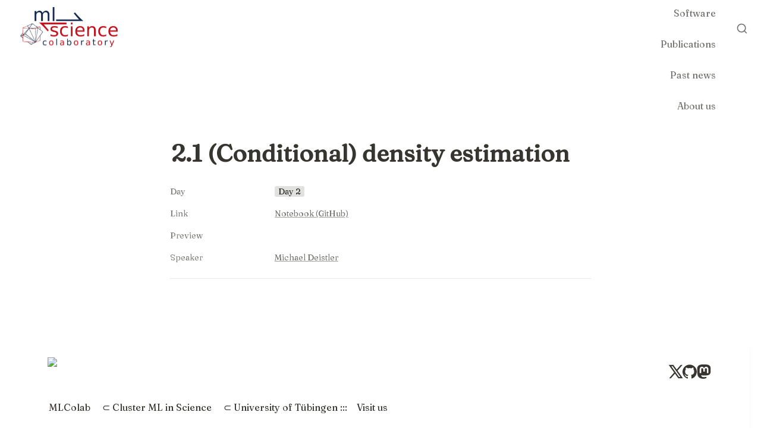

--- FILE ---
content_type: text/html; charset=utf-8
request_url: https://mlcolab.org/resources/simulation-based-inference-for-scientific-discovery/21-conditional-density-estimation
body_size: 27065
content:
<!DOCTYPE html><html lang="en" dir="ltr" class="theme-light"><head><meta charSet="utf-8"/><link rel="preconnect" href="/" crossorigin=""/><meta name="viewport" content="width=device-width, initial-scale=1"/><link rel="preload" href="https://assets-v2.super.so/global/fonts/Inter/inter-v12-latin-ext_latin_cyrillic-ext_cyrillic-regular.woff2" as="font" crossorigin="anonymous" type="font/woff2"/><link rel="preload" href="https://assets-v2.super.so/global/fonts/Inter/inter-v12-latin-ext_latin_cyrillic-ext_cyrillic-500.woff2" as="font" crossorigin="anonymous" type="font/woff2"/><link rel="preload" href="https://assets-v2.super.so/global/fonts/Inter/inter-v12-latin-ext_latin_cyrillic-ext_cyrillic-600.woff2" as="font" crossorigin="anonymous" type="font/woff2"/><link rel="preload" href="https://assets-v2.super.so/global/fonts/Inter/inter-v12-latin-ext_latin_cyrillic-ext_cyrillic-700.woff2" as="font" crossorigin="anonymous" type="font/woff2"/><link rel="preload" as="image" href="https://assets.super.so/611c259a-9f0b-4c66-a526-75feeb9aac63/uploads/logo/d63be1c5-e886-4782-8862-2a4dfbe16dd6.svg"/><link rel="stylesheet" href="/_next/static/chunks/4057cc9dbcc744c0.css" data-precedence="next"/><link rel="preload" as="script" fetchPriority="low" href="/_next/static/chunks/ef7e1780489ef47b.js"/><script src="/_next/static/chunks/329c0e9c2897197b.js" async=""></script><script src="/_next/static/chunks/48b9427da8073be4.js" async=""></script><script src="/_next/static/chunks/c08b8935044855cc.js" async=""></script><script src="/_next/static/chunks/turbopack-a797a9dcefb3af65.js" async=""></script><script src="/_next/static/chunks/d96012bcfc98706a.js" async=""></script><script src="/_next/static/chunks/963c71eec1d89c3f.js" async=""></script><script src="/_next/static/chunks/f051bbd12aec0cc1.js" async=""></script><script src="/_next/static/chunks/81e796a7b8c3a175.js" async=""></script><script src="/_next/static/chunks/6233886336808895.js" async=""></script><script src="/_next/static/chunks/d0383f817159b1cf.js" async=""></script><script src="/_next/static/chunks/c020afdb26b53a60.js" async=""></script><script src="/_next/static/chunks/7f22801e85c972ca.js" async=""></script><script src="/_next/static/chunks/1b70408e1ee0ede3.js" async=""></script><script src="/_next/static/chunks/ee5c4fc589f91413.js" async=""></script><script src="/_next/static/chunks/8d3945c9ea1274d1.js" async=""></script><script src="/_next/static/chunks/398f78cbac628ac1.js" async=""></script><link rel="preload" href="/styles/static.css" as="style"/><link rel="preload" href="/styles/notion.css" as="style"/><link rel="preload" href="/styles/super.css" as="style"/><link rel="preload" href="https://sites.super.so/snippets/view-picker.css" as="style"/><link rel="preload" href="https://fonts.googleapis.com/css2?family=Fraunces&amp;family=Space+Mono&amp;display=swap" as="style"/><link rel="preload" href="/_next/static/chunks/d2b3d01ef7b174de.js" as="script" fetchPriority="low"/><link rel="preload" href="/_next/static/chunks/fcfac4eaff1d08f4.js" as="script" fetchPriority="low"/><link rel="preload" href="/_next/static/chunks/c4c36ed291fe305e.js" as="script" fetchPriority="low"/><link rel="preload" href="/_next/static/chunks/4d0e145faaa77154.js" as="script" fetchPriority="low"/><link rel="icon" href="https://assets.super.so/611c259a-9f0b-4c66-a526-75feeb9aac63/uploads/favicon/28d8916c-baa3-4a68-a09c-c71bbdf63765.png"/><link rel="preload" href="https://assets-v2.super.so/global/fonts/Inter/inter-v12-latin-ext_latin_cyrillic-ext_cyrillic-regular.woff2" crossorigin="anonymous" as="font" type="font/woff2"/><link rel="preload" href="https://assets-v2.super.so/global/fonts/Inter/inter-v12-latin-ext_latin_cyrillic-ext_cyrillic-500.woff2" crossorigin="anonymous" as="font" type="font/woff2"/><link rel="preload" href="https://assets-v2.super.so/global/fonts/Inter/inter-v12-latin-ext_latin_cyrillic-ext_cyrillic-600.woff2" crossorigin="anonymous" as="font" type="font/woff2"/><link rel="preload" href="https://assets-v2.super.so/global/fonts/Inter/inter-v12-latin-ext_latin_cyrillic-ext_cyrillic-700.woff2" crossorigin="anonymous" as="font" type="font/woff2"/><link rel="preload" href="https://sites.super.so/snippets/view-picker.css" as="style"/><link rel="preload" href="https://fonts.googleapis.com/css2?family=Fraunces&amp;family=Space+Mono&amp;display=swap" as="style"/><link rel="preconnect" href="https://fonts.googleapis.com"/><link rel="preconnect" href="https://fonts.gstatic.com" crossorigin=""/><title>2.1 (Conditional) density estimation</title><meta name="generator" content="Super"/><meta name="robots" content="index, follow"/><meta property="og:title" content="2.1 (Conditional) density estimation"/><meta property="og:url" content="https://mlcolab.org/resources/simulation-based-inference-for-scientific-discovery/21-conditional-density-estimation"/><meta property="og:site_name" content="2.1 (Conditional) density estimation"/><meta property="og:locale" content="en-US"/><meta property="og:type" content="website"/><meta name="twitter:card" content="summary_large_image"/><meta name="twitter:title" content="2.1 (Conditional) density estimation"/><script>
    const html = document.getElementsByTagName("html")[0];
    try {
      const colorPreference = localStorage
        ? localStorage.getItem("color-preference")
        : null;

      if (true) {
        html.classList.remove("theme-light");
      }
      
      if (false && colorPreference && html) {
        html.classList.add("theme-" + colorPreference);
      } else {
        html.classList.add("theme-light");
      }
    } catch (e) {
      console.log('ERROR themeEffect', e)
      html.classList.add("theme-light");
    }
</script><style>
      @font-face {
        font-family: "Inter";
        font-style: normal;
font-display: swap;
        font-weight: 400;
        src: url("https://assets-v2.super.so/global/fonts/Inter/inter-v12-latin-ext_latin_cyrillic-ext_cyrillic-regular.eot"); /* IE9 Compat Modes */
        
          src: local(""),
            url("https://assets-v2.super.so/global/fonts/Inter/inter-v12-latin-ext_latin_cyrillic-ext_cyrillic-regular.eot?#iefix")
            format("embedded-opentype"),
            /* IE6-IE8 */
            url("https://assets-v2.super.so/global/fonts/Inter/inter-v12-latin-ext_latin_cyrillic-ext_cyrillic-regular.woff2")
            format("woff2"),
            /* Super Modern Browsers */
            url("https://assets-v2.super.so/global/fonts/Inter/inter-v12-latin-ext_latin_cyrillic-ext_cyrillic-regular.woff")
            format("woff"),
            /* Modern Browsers */
            url("https://assets-v2.super.so/global/fonts/Inter/inter-v12-latin-ext_latin_cyrillic-ext_cyrillic-regular.ttf")
            format("truetype"),
            /* Safari, Android, iOS */
            url("https://assets-v2.super.so/global/fonts/Inter/inter-v12-latin-ext_latin_cyrillic-ext_cyrillic-regular.svg#Inter")
            format("svg"); /* Legacy iOS */
        
      }
    
      @font-face {
        font-family: "Inter";
        font-style: normal;
font-display: swap;
        font-weight: 500;
        src: url("https://assets-v2.super.so/global/fonts/Inter/inter-v12-latin-ext_latin_cyrillic-ext_cyrillic-500.eot"); /* IE9 Compat Modes */
        
          src: local(""),
            url("https://assets-v2.super.so/global/fonts/Inter/inter-v12-latin-ext_latin_cyrillic-ext_cyrillic-500.eot?#iefix")
            format("embedded-opentype"),
            /* IE6-IE8 */
            url("https://assets-v2.super.so/global/fonts/Inter/inter-v12-latin-ext_latin_cyrillic-ext_cyrillic-500.woff2")
            format("woff2"),
            /* Super Modern Browsers */
            url("https://assets-v2.super.so/global/fonts/Inter/inter-v12-latin-ext_latin_cyrillic-ext_cyrillic-500.woff")
            format("woff"),
            /* Modern Browsers */
            url("https://assets-v2.super.so/global/fonts/Inter/inter-v12-latin-ext_latin_cyrillic-ext_cyrillic-500.ttf")
            format("truetype"),
            /* Safari, Android, iOS */
            url("https://assets-v2.super.so/global/fonts/Inter/inter-v12-latin-ext_latin_cyrillic-ext_cyrillic-500.svg#Inter")
            format("svg"); /* Legacy iOS */
        
      }
    
      @font-face {
        font-family: "Inter";
        font-style: normal;
font-display: swap;
        font-weight: 600;
        src: url("https://assets-v2.super.so/global/fonts/Inter/inter-v12-latin-ext_latin_cyrillic-ext_cyrillic-600.eot"); /* IE9 Compat Modes */
        
          src: local(""),
            url("https://assets-v2.super.so/global/fonts/Inter/inter-v12-latin-ext_latin_cyrillic-ext_cyrillic-600.eot?#iefix")
            format("embedded-opentype"),
            /* IE6-IE8 */
            url("https://assets-v2.super.so/global/fonts/Inter/inter-v12-latin-ext_latin_cyrillic-ext_cyrillic-600.woff2")
            format("woff2"),
            /* Super Modern Browsers */
            url("https://assets-v2.super.so/global/fonts/Inter/inter-v12-latin-ext_latin_cyrillic-ext_cyrillic-600.woff")
            format("woff"),
            /* Modern Browsers */
            url("https://assets-v2.super.so/global/fonts/Inter/inter-v12-latin-ext_latin_cyrillic-ext_cyrillic-600.ttf")
            format("truetype"),
            /* Safari, Android, iOS */
            url("https://assets-v2.super.so/global/fonts/Inter/inter-v12-latin-ext_latin_cyrillic-ext_cyrillic-600.svg#Inter")
            format("svg"); /* Legacy iOS */
        
      }
    
      @font-face {
        font-family: "Inter";
        font-style: normal;
font-display: swap;
        font-weight: 700;
        src: url("https://assets-v2.super.so/global/fonts/Inter/inter-v12-latin-ext_latin_cyrillic-ext_cyrillic-700.eot"); /* IE9 Compat Modes */
        
          src: local(""),
            url("https://assets-v2.super.so/global/fonts/Inter/inter-v12-latin-ext_latin_cyrillic-ext_cyrillic-700.eot?#iefix")
            format("embedded-opentype"),
            /* IE6-IE8 */
            url("https://assets-v2.super.so/global/fonts/Inter/inter-v12-latin-ext_latin_cyrillic-ext_cyrillic-700.woff2")
            format("woff2"),
            /* Super Modern Browsers */
            url("https://assets-v2.super.so/global/fonts/Inter/inter-v12-latin-ext_latin_cyrillic-ext_cyrillic-700.woff")
            format("woff"),
            /* Modern Browsers */
            url("https://assets-v2.super.so/global/fonts/Inter/inter-v12-latin-ext_latin_cyrillic-ext_cyrillic-700.ttf")
            format("truetype"),
            /* Safari, Android, iOS */
            url("https://assets-v2.super.so/global/fonts/Inter/inter-v12-latin-ext_latin_cyrillic-ext_cyrillic-700.svg#Inter")
            format("svg"); /* Legacy iOS */
        
      }
    
      @font-face {
        font-family: "Inter-fallback";
        size-adjust: 107%;
        ascent-override: 90%;
        src: local("Arial");
      }
    </style><link rel="stylesheet" href="/styles/static.css"/><link rel="stylesheet" href="/styles/notion.css"/><link rel="stylesheet" href="/styles/super.css"/><link rel="stylesheet" href="https://sites.super.so/snippets/view-picker.css"/><link href="https://fonts.googleapis.com/css2?family=Fraunces&amp;family=Space+Mono&amp;display=swap" rel="stylesheet"/><script src="/_next/static/chunks/a6dad97d9634a72d.js" noModule=""></script></head><body><div hidden=""><!--$--><!--/$--></div><div class="super-root">

<nav aria-label="Main" data-orientation="horizontal" dir="ltr" class="super-navbar simple" style="position:sticky;box-shadow:var(--navbar-shadow);-webkit-box-shadow:var(--navbar-shadow)"><div class="super-navbar__content"><!--$!--><template data-dgst="BAILOUT_TO_CLIENT_SIDE_RENDERING"></template><span class="notion-link super-navbar__logo"><div class="super-navbar__logo-image"><span data-full-size="https://assets.super.so/611c259a-9f0b-4c66-a526-75feeb9aac63/uploads/logo/d63be1c5-e886-4782-8862-2a4dfbe16dd6.svg" data-lightbox-src="https://assets.super.so/611c259a-9f0b-4c66-a526-75feeb9aac63/uploads/logo/d63be1c5-e886-4782-8862-2a4dfbe16dd6.svg" style="display:contents"><img alt="Logo" width="180" height="80" decoding="async" data-nimg="1" style="color:transparent;object-fit:contain;object-position:left" src="https://assets.super.so/611c259a-9f0b-4c66-a526-75feeb9aac63/uploads/logo/d63be1c5-e886-4782-8862-2a4dfbe16dd6.svg"/></span></div></span><!--/$--><div style="position:relative"><ul data-orientation="horizontal" class="super-navbar__item-list" dir="ltr"><li><!--$!--><template data-dgst="BAILOUT_TO_CLIENT_SIDE_RENDERING"></template><span class="notion-link super-navbar__item">ML Training</span><!--/$--></li><li><!--$!--><template data-dgst="BAILOUT_TO_CLIENT_SIDE_RENDERING"></template><span class="notion-link super-navbar__item">Projects</span><!--/$--></li><li><!--$!--><template data-dgst="BAILOUT_TO_CLIENT_SIDE_RENDERING"></template><span class="notion-link super-navbar__item">Software</span><!--/$--></li><li><!--$!--><template data-dgst="BAILOUT_TO_CLIENT_SIDE_RENDERING"></template><span class="notion-link super-navbar__item">Publications</span><!--/$--></li><li><!--$!--><template data-dgst="BAILOUT_TO_CLIENT_SIDE_RENDERING"></template><span class="notion-link super-navbar__item">Past news</span><!--/$--></li><li><span id="radix-_R_b5j9fivb_-trigger-6942250a-2258-4018-93cc-1587682ebb32" data-state="closed" aria-expanded="false" aria-controls="radix-_R_b5j9fivb_-content-6942250a-2258-4018-93cc-1587682ebb32" class="super-navbar__list" data-radix-collection-item="">About us</span></li></ul></div><div class="super-navbar__actions"><div class="super-navbar__button super-navbar__search"><!--$--><svg xmlns="http://www.w3.org/2000/svg" width="20" height="20" viewBox="0 0 24 24" fill="none" stroke="currentColor" stroke-width="2" stroke-linecap="round" stroke-linejoin="round" class="lucide lucide-search " type="Search"><circle cx="11" cy="11" r="8"></circle><path d="m21 21-4.3-4.3"></path></svg><!--/$--></div><div class="super-navbar__button super-navbar__menu-open"><!--$--><svg xmlns="http://www.w3.org/2000/svg" width="20" height="20" viewBox="0 0 24 24" fill="none" stroke="currentColor" stroke-width="2" stroke-linecap="round" stroke-linejoin="round" class="lucide lucide-menu " type="Menu"><line x1="4" x2="20" y1="12" y2="12"></line><line x1="4" x2="20" y1="6" y2="6"></line><line x1="4" x2="20" y1="18" y2="18"></line></svg><!--/$--></div></div></div><div class="super-navbar__viewport-wrapper"></div></nav><div class="super-content-wrapper"><main id="page-resources-simulation-based-inference-for-scientific-discovery-21-conditional-density-estimation" class="super-content page__resources-simulation-based-inference-for-scientific-discovery-21-conditional-density-estimation parent-page__resources-simulation-based-inference-for-scientific-discovery"><div class="notion-header page"><div class="notion-header__cover no-cover no-icon"></div><div class="notion-header__content max-width no-cover no-icon"><div class="notion-header__title-wrapper"><h1 class="notion-header__title">2.1 (Conditional) density estimation</h1></div></div></div><article id="block-resources-simulation-based-inference-for-scientific-discovery-21-conditional-density-estimation" class="notion-root max-width has-footer"><div class="notion-page__properties"><div class="notion-page__property"><div class="notion-page__property-name-wrapper"><div class="notion-page__property-name"><span>Day</span></div></div><div class="notion-property notion-property__select wrap property-5d4c626b"><span class="notion-pill pill-gray first">Day 2</span></div></div><div class="notion-page__property"><div class="notion-page__property-name-wrapper"><div class="notion-page__property-name"><span>Link</span></div></div><p class="notion-property notion-property__text property-6255547b notion-semantic-string"><!--$!--><template data-dgst="BAILOUT_TO_CLIENT_SIDE_RENDERING"></template><span class="notion-link link">Notebook (GitHub)</span><!--/$--></p></div><div class="notion-page__property"><div class="notion-page__property-name-wrapper"><div class="notion-page__property-name"><span>Preview</span></div></div><div class="notion-property notion-property__file property-425d4152"><!--$!--><template data-dgst="BAILOUT_TO_CLIENT_SIDE_RENDERING"></template><span class="notion-link"><div style="margin-inline-end:6px"><span data-full-size="https://assets.super.so/611c259a-9f0b-4c66-a526-75feeb9aac63/images/bb5eafcf-5fc1-4991-8db6-c4c43a3bd6ec/21.png" data-lightbox-src="https://assets.super.so/611c259a-9f0b-4c66-a526-75feeb9aac63/images/bb5eafcf-5fc1-4991-8db6-c4c43a3bd6ec/21.png" style="display:contents"><img alt="" loading="lazy" decoding="async" data-nimg="fill" style="position:absolute;height:100%;width:100%;left:0;top:0;right:0;bottom:0;color:transparent" sizes="(max-width: 546px) 30vw, 15vw" srcSet="/_next/image?url=https%3A%2F%2Fassets.super.so%2F611c259a-9f0b-4c66-a526-75feeb9aac63%2Fimages%2Fbb5eafcf-5fc1-4991-8db6-c4c43a3bd6ec%2F21.png&amp;w=96&amp;q=75 96w, /_next/image?url=https%3A%2F%2Fassets.super.so%2F611c259a-9f0b-4c66-a526-75feeb9aac63%2Fimages%2Fbb5eafcf-5fc1-4991-8db6-c4c43a3bd6ec%2F21.png&amp;w=128&amp;q=75 128w, /_next/image?url=https%3A%2F%2Fassets.super.so%2F611c259a-9f0b-4c66-a526-75feeb9aac63%2Fimages%2Fbb5eafcf-5fc1-4991-8db6-c4c43a3bd6ec%2F21.png&amp;w=256&amp;q=75 256w, /_next/image?url=https%3A%2F%2Fassets.super.so%2F611c259a-9f0b-4c66-a526-75feeb9aac63%2Fimages%2Fbb5eafcf-5fc1-4991-8db6-c4c43a3bd6ec%2F21.png&amp;w=384&amp;q=75 384w, /_next/image?url=https%3A%2F%2Fassets.super.so%2F611c259a-9f0b-4c66-a526-75feeb9aac63%2Fimages%2Fbb5eafcf-5fc1-4991-8db6-c4c43a3bd6ec%2F21.png&amp;w=640&amp;q=75 640w, /_next/image?url=https%3A%2F%2Fassets.super.so%2F611c259a-9f0b-4c66-a526-75feeb9aac63%2Fimages%2Fbb5eafcf-5fc1-4991-8db6-c4c43a3bd6ec%2F21.png&amp;w=750&amp;q=75 750w, /_next/image?url=https%3A%2F%2Fassets.super.so%2F611c259a-9f0b-4c66-a526-75feeb9aac63%2Fimages%2Fbb5eafcf-5fc1-4991-8db6-c4c43a3bd6ec%2F21.png&amp;w=828&amp;q=75 828w, /_next/image?url=https%3A%2F%2Fassets.super.so%2F611c259a-9f0b-4c66-a526-75feeb9aac63%2Fimages%2Fbb5eafcf-5fc1-4991-8db6-c4c43a3bd6ec%2F21.png&amp;w=1080&amp;q=75 1080w, /_next/image?url=https%3A%2F%2Fassets.super.so%2F611c259a-9f0b-4c66-a526-75feeb9aac63%2Fimages%2Fbb5eafcf-5fc1-4991-8db6-c4c43a3bd6ec%2F21.png&amp;w=1200&amp;q=75 1200w, /_next/image?url=https%3A%2F%2Fassets.super.so%2F611c259a-9f0b-4c66-a526-75feeb9aac63%2Fimages%2Fbb5eafcf-5fc1-4991-8db6-c4c43a3bd6ec%2F21.png&amp;w=1920&amp;q=75 1920w, /_next/image?url=https%3A%2F%2Fassets.super.so%2F611c259a-9f0b-4c66-a526-75feeb9aac63%2Fimages%2Fbb5eafcf-5fc1-4991-8db6-c4c43a3bd6ec%2F21.png&amp;w=2048&amp;q=75 2048w, /_next/image?url=https%3A%2F%2Fassets.super.so%2F611c259a-9f0b-4c66-a526-75feeb9aac63%2Fimages%2Fbb5eafcf-5fc1-4991-8db6-c4c43a3bd6ec%2F21.png&amp;w=3840&amp;q=75 3840w" src="/_next/image?url=https%3A%2F%2Fassets.super.so%2F611c259a-9f0b-4c66-a526-75feeb9aac63%2Fimages%2Fbb5eafcf-5fc1-4991-8db6-c4c43a3bd6ec%2F21.png&amp;w=3840&amp;q=75"/></span></div></span><!--/$--></div></div><div class="notion-page__property"><div class="notion-page__property-name-wrapper"><div class="notion-page__property-name"><span>Speaker</span></div></div><p class="notion-property notion-property__text property-72705456 notion-semantic-string"><!--$!--><template data-dgst="BAILOUT_TO_CLIENT_SIDE_RENDERING"></template><span class="notion-link link">Michael Deistler</span><!--/$--></p></div><div id="block-root-divider" class="notion-divider"></div></div></article></main><style>
    html {
      font-size: 16px;
    }

    
  </style><!--$--><!--/$--></div><footer class="super-footer floating"><div class="super-footer__content"><!--$!--><template data-dgst="BAILOUT_TO_CLIENT_SIDE_RENDERING"></template><span class="notion-link super-footer__logo"><div class="super-footer__logo-image"><span data-full-size="https://assets.super.so/611c259a-9f0b-4c66-a526-75feeb9aac63/uploads/logo/d9d90095-a17b-48fc-a957-636081b62d98.png" data-lightbox-src="https://assets.super.so/611c259a-9f0b-4c66-a526-75feeb9aac63/uploads/logo/d9d90095-a17b-48fc-a957-636081b62d98.png" style="display:contents"><img alt="Logo" loading="lazy" width="130" height="48" decoding="async" data-nimg="1" style="color:transparent;object-fit:contain;object-position:left" srcSet="/_next/image?url=https%3A%2F%2Fassets.super.so%2F611c259a-9f0b-4c66-a526-75feeb9aac63%2Fuploads%2Flogo%2Fd9d90095-a17b-48fc-a957-636081b62d98.png&amp;w=256&amp;q=75 1x, /_next/image?url=https%3A%2F%2Fassets.super.so%2F611c259a-9f0b-4c66-a526-75feeb9aac63%2Fuploads%2Flogo%2Fd9d90095-a17b-48fc-a957-636081b62d98.png&amp;w=384&amp;q=75 2x" src="/_next/image?url=https%3A%2F%2Fassets.super.so%2F611c259a-9f0b-4c66-a526-75feeb9aac63%2Fuploads%2Flogo%2Fd9d90095-a17b-48fc-a957-636081b62d98.png&amp;w=384&amp;q=75"/></span></div></span><!--/$--><div class="super-footer__links"><a href="/" class="notion-link super-footer__link" data-server-link="true" data-link-uri="/"><p>MLColab  ⊂</p></a><a href="https://uni-tuebingen.de/en/research/core-research/cluster-of-excellence-machine-learning/home/" class="notion-link super-footer__link" data-server-link="true" data-link-uri="https://uni-tuebingen.de/en/research/core-research/cluster-of-excellence-machine-learning/home/"><p>Cluster ML in Science  ⊂</p></a><a href="https://uni-tuebingen.de/en" class="notion-link super-footer__link" data-server-link="true" data-link-uri="https://uni-tuebingen.de/en"><p>University of Tübingen</p></a><a href="https://osm.org/go/0DkqQJdHFl-?layers=C&amp;way=601132358" class="notion-link super-footer__link" data-server-link="true" data-link-uri="https://osm.org/go/0DkqQJdHFl-?layers=C&amp;way=601132358"><p>::: Visit us</p></a></div><p class="super-footer__footnote">🄯  ml colab team, licensed cc-by-sa except where noted.</p><div class="super-footer__icons"><!--$!--><template data-dgst="BAILOUT_TO_CLIENT_SIDE_RENDERING"></template><span class="notion-link"><svg xmlns="http://www.w3.org/2000/svg" fill="currentColor" viewBox="0 0 16 16" width="24" height="24"><title>X</title><path fill-rule="evenodd" clip-rule="evenodd" d="M0.5 0.5H5.75L9.48421 5.71053L14 0.5H16L10.3895 6.97368L16.5 15.5H11.25L7.51579 10.2895L3 15.5H1L6.61053 9.02632L0.5 0.5ZM12.0204 14L3.42043 2H4.97957L13.5796 14H12.0204Z"></path></svg></span><!--/$--><!--$!--><template data-dgst="BAILOUT_TO_CLIENT_SIDE_RENDERING"></template><span class="notion-link"><svg xmlns="http://www.w3.org/2000/svg" fill="currentColor" viewBox="0 0 24 24" width="24" height="24"><title>GitHub</title><path d="M12 .297c-6.63 0-12 5.373-12 12 0 5.303 3.438 9.8 8.205 11.385.6.113.82-.258.82-.577 0-.285-.01-1.04-.015-2.04-3.338.724-4.042-1.61-4.042-1.61C4.422 18.07 3.633 17.7 3.633 17.7c-1.087-.744.084-.729.084-.729 1.205.084 1.838 1.236 1.838 1.236 1.07 1.835 2.809 1.305 3.495.998.108-.776.417-1.305.76-1.605-2.665-.3-5.466-1.332-5.466-5.93 0-1.31.465-2.38 1.235-3.22-.135-.303-.54-1.523.105-3.176 0 0 1.005-.322 3.3 1.23.96-.267 1.98-.399 3-.405 1.02.006 2.04.138 3 .405 2.28-1.552 3.285-1.23 3.285-1.23.645 1.653.24 2.873.12 3.176.765.84 1.23 1.91 1.23 3.22 0 4.61-2.805 5.625-5.475 5.92.42.36.81 1.096.81 2.22 0 1.606-.015 2.896-.015 3.286 0 .315.21.69.825.57C20.565 22.092 24 17.592 24 12.297c0-6.627-5.373-12-12-12"></path></svg></span><!--/$--><!--$!--><template data-dgst="BAILOUT_TO_CLIENT_SIDE_RENDERING"></template><span class="notion-link"><svg xmlns="http://www.w3.org/2000/svg" fill="currentColor" viewBox="0 0 24 24" width="24" height="24"><title>Mastodon</title><path d="M23.268 5.313c-.35-2.578-2.617-4.61-5.304-5.004C17.51.242 15.792 0 11.813 0h-.03c-3.98 0-4.835.242-5.288.309C3.882.692 1.496 2.518.917 5.127.64 6.412.61 7.837.661 9.143c.074 1.874.088 3.745.26 5.611.118 1.24.325 2.47.62 3.68.55 2.237 2.777 4.098 4.96 4.857 2.336.792 4.849.923 7.256.38.265-.061.527-.132.786-.213.585-.184 1.27-.39 1.774-.753a.057.057 0 0 0 .023-.043v-1.809a.052.052 0 0 0-.02-.041.053.053 0 0 0-.046-.01 20.282 20.282 0 0 1-4.709.545c-2.73 0-3.463-1.284-3.674-1.818a5.593 5.593 0 0 1-.319-1.433.053.053 0 0 1 .066-.054c1.517.363 3.072.546 4.632.546.376 0 .75 0 1.125-.01 1.57-.044 3.224-.124 4.768-.422.038-.008.077-.015.11-.024 2.435-.464 4.753-1.92 4.989-5.604.008-.145.03-1.52.03-1.67.002-.512.167-3.63-.024-5.545zm-3.748 9.195h-2.561V8.29c0-1.309-.55-1.976-1.67-1.976-1.23 0-1.846.79-1.846 2.35v3.403h-2.546V8.663c0-1.56-.617-2.35-1.848-2.35-1.112 0-1.668.668-1.67 1.977v6.218H4.822V8.102c0-1.31.337-2.35 1.011-3.12.696-.77 1.608-1.164 2.74-1.164 1.311 0 2.302.5 2.962 1.498l.638 1.06.638-1.06c.66-.999 1.65-1.498 2.96-1.498 1.13 0 2.043.395 2.74 1.164.675.77 1.012 1.81 1.012 3.12z"></path></svg></span><!--/$--></div></div></footer></div><style>
  
    html.theme-light {
      /* Gray */
      --gray-h: 36;
      --gray-s: 2%;
      --gray-l: 46%;
      --color-gray: hsl(var(--gray-h), var(--gray-s), var(--gray-l));
      --color-text-gray: var(--color-gray);
      --color-bg-gray: hsl(
        var(--gray-h),
        var(--gray-s),
        90%
      );
      --color-bg-gray-light: var(--color-bg-gray);
      --color-pill-gray: hsl(
        calc(var(--gray-h) + 14),
        var(--gray-s),
        88%
      );
      --color-pill-text-gray: hsl(
        var(--gray-h),
        var(--gray-s),
        calc(var(--gray-l) - 28%)
      );
      --color-bg-form-btn-gray: #A7A39A;

      /* Brown */
      --brown-h: 19;
      --brown-s: 31%;
      --brown-l: 47%;
      --color-brown: hsl(var(--brown-h), var(--brown-s), var(--brown-l));
      --color-text-brown: var(--color-brown);
      --color-bg-brown: hsl(
        var(--brown-h),
        var(--brown-s),
        90%
      );
      --color-bg-brown-light: var(--color-bg-brown);
      --color-pill-brown: hsl(
        var(--brown-h),
        calc(var(--brown-s) + 10%),
        89%
      );
      --color-pill-text-brown: hsl(
        var(--brown-h),
        calc(var(--brown-s) + 10%),
        calc(var(--brown-l) - 28%)
      );
      --color-bg-form-btn-brown: #9A6851;

      /* Orange */
      --orange-h: 30;
      --orange-s: 87%;
      --orange-l: 45%;
      --color-orange: hsl(
        var(--orange-h),
        var(--orange-s),
        var(--orange-l)
      );
      --color-text-orange: var(--color-orange);
      --color-bg-orange: hsl(
        var(--orange-h),
        var(--orange-s),
        90%
      );
      --color-bg-orange-light: var(--color-bg-orange);
      --color-pill-orange: hsl(
        var(--orange-h),
        calc(var(--orange-s) - 6%),
        87%
      );
      --color-pill-text-orange: hsl(
        calc(var(--orange-h) - 5),
        calc(var(--orange-s) - 18%),
        calc(var(--orange-l) - 28%)
      );
      --color-bg-form-btn-orange: #D9730D;

      /* Yellow */
      --yellow-h: 38;
      --yellow-s: 62%;
      --yellow-l: 49%;
      --color-yellow: hsl(
        var(--yellow-h),
        var(--yellow-s),
        var(--yellow-l)
      );
      --color-text-yellow: var(--color-yellow);
      --color-bg-yellow: hsl(
        var(--yellow-h),
        calc(var(--yellow-s) + 90%),
        90%
      );
      --color-bg-yellow-light: var(--color-bg-yellow);
      --color-pill-yellow: hsl(
        calc(var(--yellow-h) + 3),
        calc(var(--yellow-s) + 24%),
        90%
      );
      --color-pill-text-yellow: hsl(
        calc(var(--yellow-h) - 11),
        calc(var(--yellow-s) - 22%),
        calc(var(--yellow-l) - 28%)
      );
      --color-bg-form-btn-yellow: #CA922F;

      /* Green */
      --green-h: 149;
      --green-s: 31%;
      --green-l: 39%;
      --color-green: hsl(var(--green-h), var(--green-s), var(--green-l));
      --color-text-green: var(--color-green);
      --color-bg-green: hsl(
        var(--green-h),
        var(--green-s),
        90%
      );
      --color-bg-green-light: var(--color-bg-green);
      --color-pill-green: hsl(
        calc(var(--green-h) - 28),
        calc(var(--green-s) + 3%),
        89%
      );
      --color-pill-text-green: hsl(
        calc(var(--green-h) - 2),
        var(--green-s),
        calc(var(--green-l) - 22%)
      );
      --color-bg-form-btn-green: #448361;

      /* Blue */
      --blue-h: 202;
      --blue-s: 53%;
      --blue-l: 43%;
      --color-blue: hsl(var(--blue-h), var(--blue-s), var(--blue-l));
      --color-text-blue: var(--color-blue);
      --color-bg-blue: hsl(
        var(--blue-h),
        var(--blue-s),
        90%
      );
      --color-bg-blue-light: var(--color-bg-blue);
      --color-pill-blue: hsl(
        var(--blue-h),
        calc(var(--blue-s) - 5%),
        85%
      );
      --color-pill-text-blue: hsl(
        calc(var(--blue-h) + 7),
        calc(var(--blue-s) - 6%),
        calc(var(--blue-l) - 22%)
      );
      --color-bg-form-btn-blue: #327DA9;

      /* Purple */
      --purple-h: 274;
      --purple-s: 32%;
      --purple-l: 54%;
      --color-purple: hsl(
        var(--purple-h),
        var(--purple-s),
        var(--purple-l)
      );
      --color-text-purple: var(--color-purple);
      --color-bg-purple: hsl(
        var(--purple-h),
        var(--purple-s),
        90%
      );
      --color-bg-purple-light: var(--color-bg-purple);
      --color-pill-purple: hsl(
        var(--purple-h),
        calc(var(--purple-s) + 5%),
        90%
      );
      --color-pill-text-purple: hsl(
        calc(var(--purple-h) + 1),
        calc(var(--purple-s) + 10%),
        calc(var(--purple-l) - 31%)
      );
      --color-bg-form-btn-purple: #8F64AF;

      /* Pink */
      --pink-h: 328;
      --pink-s: 48%;
      --pink-l: 53%;
      --color-pink: hsl(var(--pink-h), var(--pink-s), var(--pink-l));
      --color-text-pink: var(--color-pink);
      --color-bg-pink: hsl(
        var(--pink-h),
        var(--pink-s),
        90%
      );
      --color-bg-pink-light: var(--color-bg-pink);
      --color-pill-pink: hsl(
        var(--pink-h),
        var(--pink-s),
        90%
      );
      --color-pill-text-pink: hsl(
        calc(var(--pink-h) + 3),
        calc(var(--pink-s) - 14%),
        calc(var(--pink-l) - 31%)
      );
      --color-bg-form-btn-pink: #C24C8B;

      /* Red */
      --red-h: 2;
      --red-s: 62%;
      --red-l: 55%;
      --color-red: hsl(var(--red-h), var(--red-s), var(--red-l));
      --color-text-red: var(--color-red);
      --color-bg-red: hsl(
        var(--red-h),
        var(--red-s),
        90%
      );
      --color-bg-red-light: var(--color-bg-red);
      --color-pill-red: hsl(
        calc(var(--red-h) + 6),
        calc(var(--red-s) + 42%),
        90%
      );
      --color-pill-text-red: hsl(
        calc(var(--red-h) + 0),
        var(--red-s),
        calc(var(--red-l) - 32%)
      );
      --color-bg-form-btn-red: #D44E49;

      /*Default*/
      --default-h: 45;
      --default-s: 8%;
      --default-l: 20%;
      --color-default: hsl(
        var(--default-h),
        var(--default-s),
        var(--default-l)
      );
      --color-pill-default: hsl(
        var(--gray-h),
        var(--gray-s),
        90%
      );
      --color-pill-text-default: hsl(
        var(--gray-h),
        var(--gray-s),
        calc(var(--gray-l) - 28%)
      );
      --color-bg-form-btn-default: #55534E;

      /*Other*/
      --color-text-default: #37352F;
      --color-text-default-light: #7d7c78;
      --color-bg-default: #ffffff;
      --color-border-default: #E9E9E7;
      --color-border-dark: var(--color-border-default);
      --color-ui-hover-bg: #efefef;
      --color-card-bg: #ffffff;
      --color-card-bg-hover: #f9f9f8;
      --color-calendar-weekend-bg: #f7f6f3;
      --color-checkbox-bg: #2EAADC;
      --color-code-bg: rgba(135,131,120,.15);

      /*Scrollbar*/
      --scrollbar-background-color: #FAFAFA;
      --scrollbar-thumb-color: #C1C1C1;
      --scrollbar-border-color: #E8E8E8;

      /*Navbar*/
      --navbar-text-color: #37352F;
      --navbar-list-item-hover: rgba(130, 130, 130, 0.09);
      --navbar-background-color-hover: #f0f0f0;
      --navbar-background-color: #ffffff;
      --navbar-button-text-color: #ffffff;
      --navbar-button-background-color: #37352F;
      --navbar-menu-background-color: var(--navbar-background-color);
      --navbar-text-color-dark: #282620;

      /*Footer*/
      --footer-text-color: #37352F;
      --footer-background-color: #ffffff;

      /*Sidebar*/
      --sidebar-text-color: #37352F;
      --sidebar-cta-text-color: #37352F;
      --sidebar-background-color: #ffffff;
      --sidebar-cta-background-color: #ffffff;
      --sidebar-border-color: #E9E9E7;
      --sidebar-background-color-hover: #efefef;
      --sidebar-text-color-dark: #282620;
      --sidebar-cta-background-color-hover: #efefef;
    }

    
  /**
   * One Light theme for prism.js
   * Based on Atom's One Light theme: https://github.com/atom/atom/tree/master/packages/one-light-syntax
   */
  
  /**
   * One Light colours (accurate as of commit eb064bf on 19 Feb 2021)
   * From colors.less
   * --mono-1: hsl(230, 8%, 24%);
   * --mono-2: hsl(230, 6%, 44%);
   * --mono-3: hsl(230, 4%, 64%)
   * --hue-1: hsl(198, 99%, 37%);
   * --hue-2: hsl(221, 87%, 60%);
   * --hue-3: hsl(301, 63%, 40%);
   * --hue-4: hsl(119, 34%, 47%);
   * --hue-5: hsl(5, 74%, 59%);
   * --hue-5-2: hsl(344, 84%, 43%);
   * --hue-6: hsl(35, 99%, 36%);
   * --hue-6-2: hsl(35, 99%, 40%);
   * --syntax-fg: hsl(230, 8%, 24%);
   * --syntax-bg: hsl(230, 1%, 98%);
   * --syntax-gutter: hsl(230, 1%, 62%);
   * --syntax-guide: hsla(230, 8%, 24%, 0.2);
   * --syntax-accent: hsl(230, 100%, 66%);
   * From syntax-variables.less
   * --syntax-selection-color: hsl(230, 1%, 90%);
   * --syntax-gutter-background-color-selected: hsl(230, 1%, 90%);
   * --syntax-cursor-line: hsla(230, 8%, 24%, 0.05);
   */
  
  html.theme-light code[class*="language-"],
  html.theme-light pre[class*="language-"] {
    color: hsl(230, 8%, 24%);
    font-family: "Fira Code", "Fira Mono", Menlo, Consolas, "DejaVu Sans Mono", monospace;
    direction: ltr;
    text-align: left;
    white-space: pre;
    word-spacing: normal;
    word-break: normal;
    line-height: 1.5;
    -moz-tab-size: 2;
    -o-tab-size: 2;
    tab-size: 2;
    -webkit-hyphens: none;
    -moz-hyphens: none;
    -ms-hyphens: none;
    hyphens: none;
  }
  
  /* Selection */
  html.theme-light code[class*="language-"]::-moz-selection,
  html.theme-light code[class*="language-"] *::-moz-selection,
  html.theme-light pre[class*="language-"] *::-moz-selection {
    background: hsl(230, 1%, 90%);
    color: inherit;
  }
  
  html.theme-light code[class*="language-"]::selection,
  html.theme-light code[class*="language-"] *::selection,
  html.theme-light pre[class*="language-"] *::selection {
    background: hsl(230, 1%, 90%);
    color: inherit;
  }
  
  /* Code blocks */
  html.theme-light pre[class*="language-"] {
    padding: 1em;
    margin: 0.5em 0;
    overflow: auto;
    border-radius: 0.3em;
  }
  
  /* Inline code */
  html.theme-light :not(pre) > code[class*="language-"] {
    padding: 0.2em 0.3em;
    border-radius: 0.3em;
    white-space: normal;
  }
  
  html.theme-light .token.comment,
  html.theme-light .token.prolog,
  html.theme-light .token.cdata {
    color: hsl(230, 4%, 64%);
  }
  
  html.theme-light .token.doctype,
  html.theme-light .token.punctuation,
  html.theme-light .token.entity {
    color: hsl(230, 8%, 24%);
  }
  
  html.theme-light .token.attr-name,
  html.theme-light .token.class-name,
  html.theme-light .token.boolean,
  html.theme-light .token.constant,
  html.theme-light .token.number,
  html.theme-light .token.atrule {
    color: hsl(35, 99%, 36%);
  }
  
  html.theme-light .token.keyword {
    color: hsl(301, 63%, 40%);
  }
  
  html.theme-light .token.property,
  html.theme-light .token.tag,
  html.theme-light .token.symbol,
  html.theme-light .token.deleted,
  html.theme-light .token.important {
    color: hsl(5, 74%, 59%);
  }
  
  html.theme-light .token.selector,
  html.theme-light .token.string,
  html.theme-light .token.char,
  html.theme-light .token.builtin,
  html.theme-light .token.inserted,
  html.theme-light .token.regex,
  html.theme-light .token.attr-value,
  html.theme-light .token.attr-value > .token.punctuation {
    color: hsl(119, 34%, 47%);
  }
  
  html.theme-light .token.variable,
  html.theme-light .token.operator,
  html.theme-light .token.function {
    color: hsl(221, 87%, 60%);
  }
  
  html.theme-light .token.url {
    color: hsl(198, 99%, 37%);
  }
  
  /* HTML overrides */
  html.theme-light .token.attr-value > .token.punctuation.attr-equals,
  html.theme-light .token.special-attr > .token.attr-value > .token.value.css {
    color: hsl(230, 8%, 24%);
  }
  
  /* CSS overrides */
  html.theme-light .language-css .token.selector {
    color: hsl(5, 74%, 59%);
  }
  
  html.theme-light .language-css .token.property {
    color: hsl(230, 8%, 24%);
  }
  
  html.theme-light .language-css .token.function,
  html.theme-light .language-css .token.url > .token.function {
    color: hsl(198, 99%, 37%);
  }
  
  html.theme-light .language-css .token.url > .token.string.url {
    color: hsl(119, 34%, 47%);
  }
  
  html.theme-light .language-css .token.important,
  html.theme-light .language-css .token.atrule .token.rule {
    color: hsl(301, 63%, 40%);
  }
  
  /* JS overrides */
  html.theme-light .language-javascript .token.operator {
    color: hsl(301, 63%, 40%);
  }
  
  html.theme-light .language-javascript .token.template-string > .token.interpolation > .token.interpolation-punctuation.punctuation {
    color: hsl(344, 84%, 43%);
  }
  
  /* JSON overrides */
  html.theme-light .language-json .token.operator {
    color: hsl(230, 8%, 24%);
  }
  
  html.theme-light .language-json .token.null.keyword {
    color: hsl(35, 99%, 36%);
  }
  
  /* MD overrides */
  html.theme-light .language-markdown .token.url,
  html.theme-light .language-markdown .token.url > .token.operator,
  html.theme-light .language-markdown .token.url-reference.url > .token.string {
    color: hsl(230, 8%, 24%);
  }
  
  html.theme-light .language-markdown .token.url > .token.content {
    color: hsl(221, 87%, 60%);
  }
  
  html.theme-light .language-markdown .token.url > .token.url,
  html.theme-light .language-markdown .token.url-reference.url {
    color: hsl(198, 99%, 37%);
  }
  
  html.theme-light .language-markdown .token.blockquote.punctuation,
  html.theme-light .language-markdown .token.hr.punctuation {
    color: hsl(230, 4%, 64%);
    font-style: italic;
  }
  
  html.theme-light .language-markdown .token.code-snippet {
    color: hsl(119, 34%, 47%);
  }
  
  html.theme-light .language-markdown .token.bold .token.content {
    color: hsl(35, 99%, 36%);
  }
  
  html.theme-light .language-markdown .token.italic .token.content {
    color: hsl(301, 63%, 40%);
  }
  
  html.theme-light .language-markdown .token.strike .token.content,
  html.theme-light .language-markdown .token.strike .token.punctuation,
  html.theme-light .language-markdown .token.list.punctuation,
  html.theme-light .language-markdown .token.title.important > .token.punctuation {
    color: hsl(5, 74%, 59%);
  }
  
  /* General */
  html.theme-light .token.bold {
    font-weight: bold;
  }
  
  html.theme-light .token.comment,
  html.theme-light .token.italic {
    font-style: italic;
  }
  
  html.theme-light .token.entity {
    cursor: help;
  }
  
  html.theme-light .token.namespace {
    opacity: 0.8;
  }
  
  /* Plugin overrides */
  /* Selectors should have higher specificity than those in the plugins' default stylesheets */
  
  /* Show Invisibles plugin overrides */
  html.theme-light .token.token.tab:not(:empty):before,
  html.theme-light .token.token.cr:before,
  html.theme-light .token.token.lf:before,
  html.theme-light .token.token.space:before {
    color: hsla(230, 8%, 24%, 0.2);
  }
  
  /* Toolbar plugin overrides */
  /* Space out all buttons and move them away from the right edge of the code block */
  html.theme-light div.code-toolbar > .toolbar.toolbar > .toolbar-item {
    margin-right: 0.4em;
  }
  
  /* Styling the buttons */
  html.theme-light div.code-toolbar > .toolbar.toolbar > .toolbar-item > button,
  html.theme-light div.code-toolbar > .toolbar.toolbar > .toolbar-item > a,
  html.theme-light div.code-toolbar > .toolbar.toolbar > .toolbar-item > span {
    background: hsl(230, 1%, 90%);
    color: hsl(230, 6%, 44%);
    padding: 0.1em 0.4em;
    border-radius: 0.3em;
  }
  
  html.theme-light div.code-toolbar > .toolbar.toolbar > .toolbar-item > button:hover,
  html.theme-light div.code-toolbar > .toolbar.toolbar > .toolbar-item > button:focus,
  html.theme-light div.code-toolbar > .toolbar.toolbar > .toolbar-item > a:hover,
  html.theme-light div.code-toolbar > .toolbar.toolbar > .toolbar-item > a:focus,
  html.theme-light div.code-toolbar > .toolbar.toolbar > .toolbar-item > span:hover,
  html.theme-light div.code-toolbar > .toolbar.toolbar > .toolbar-item > span:focus {
    background: hsl(230, 1%, 78%); /* custom: darken(--syntax-bg, 20%) */
    color: hsl(230, 8%, 24%);
  }
  
  /* Line Highlight plugin overrides */
  /* The highlighted line itself */
  html.theme-light .line-highlight.line-highlight {
    background: hsla(230, 8%, 24%, 0.05);
  }
  
  /* Default line numbers in Line Highlight plugin */
  html.theme-light .line-highlight.line-highlight:before,
  html.theme-light .line-highlight.line-highlight[data-end]:after {
    background: hsl(230, 1%, 90%);
    color: hsl(230, 8%, 24%);
    padding: 0.1em 0.6em;
    border-radius: 0.3em;
    box-shadow: 0 2px 0 0 rgba(0, 0, 0, 0.2); /* same as Toolbar plugin default */
  }
  
  /* Hovering over a linkable line number (in the gutter area) */
  /* Requires Line Numbers plugin as well */
  html.theme-light pre[id].linkable-line-numbers.linkable-line-numbers span.line-numbers-rows > span:hover:before {
    background-color: hsla(230, 8%, 24%, 0.05);
  }
  
  /* Line Numbers and Command Line plugins overrides */
  /* Line separating gutter from coding area */
  html.theme-light .line-numbers.line-numbers .line-numbers-rows,
  html.theme-light .command-line .command-line-prompt {
    border-right-color: hsla(230, 8%, 24%, 0.2);
  }
  
  /* Stuff in the gutter */
  html.theme-light .line-numbers .line-numbers-rows > span:before,
  html.theme-light .command-line .command-line-prompt > span:before {
    color: hsl(230, 1%, 62%);
  }
  
  /* Match Braces plugin overrides */
  /* Note: Outline colour is inherited from the braces */
  html.theme-light .rainbow-braces .token.token.punctuation.brace-level-1,
  html.theme-light .rainbow-braces .token.token.punctuation.brace-level-5,
  html.theme-light .rainbow-braces .token.token.punctuation.brace-level-9 {
    color: hsl(5, 74%, 59%);
  }
  
  html.theme-light .rainbow-braces .token.token.punctuation.brace-level-2,
  html.theme-light .rainbow-braces .token.token.punctuation.brace-level-6,
  html.theme-light .rainbow-braces .token.token.punctuation.brace-level-10 {
    color: hsl(119, 34%, 47%);
  }
  
  html.theme-light .rainbow-braces .token.token.punctuation.brace-level-3,
  html.theme-light .rainbow-braces .token.token.punctuation.brace-level-7,
  html.theme-light .rainbow-braces .token.token.punctuation.brace-level-11 {
    color: hsl(221, 87%, 60%);
  }
  
  html.theme-light .rainbow-braces .token.token.punctuation.brace-level-4,
  html.theme-light .rainbow-braces .token.token.punctuation.brace-level-8,
  html.theme-light .rainbow-braces .token.token.punctuation.brace-level-12 {
    color: hsl(301, 63%, 40%);
  }
  
  /* Diff Highlight plugin overrides */
  /* Taken from https://github.com/atom/github/blob/master/styles/variables.less */
  html.theme-light pre.diff-highlight > code .token.token.deleted:not(.prefix),
  html.theme-light pre > code.diff-highlight .token.token.deleted:not(.prefix) {
    background-color: hsla(353, 100%, 66%, 0.15);
  }
  
  html.theme-light pre.diff-highlight > code .token.token.deleted:not(.prefix)::-moz-selection,
  html.theme-light pre.diff-highlight > code .token.token.deleted:not(.prefix) *::-moz-selection,
  html.theme-light pre > code.diff-highlight .token.token.deleted:not(.prefix)::-moz-selection,
  html.theme-light pre > code.diff-highlight .token.token.deleted:not(.prefix) *::-moz-selection {
    background-color: hsla(353, 95%, 66%, 0.25);
  }
  
  html.theme-light pre.diff-highlight > code .token.token.deleted:not(.prefix)::selection,
  html.theme-light pre.diff-highlight > code .token.token.deleted:not(.prefix) *::selection,
  html.theme-light pre > code.diff-highlight .token.token.deleted:not(.prefix)::selection,
  html.theme-light pre > code.diff-highlight .token.token.deleted:not(.prefix) *::selection {
    background-color: hsla(353, 95%, 66%, 0.25);
  }
  
  html.theme-light pre.diff-highlight > code .token.token.inserted:not(.prefix),
  html.theme-light pre > code.diff-highlight .token.token.inserted:not(.prefix) {
    background-color: hsla(137, 100%, 55%, 0.15);
  }
  
  html.theme-light pre.diff-highlight > code .token.token.inserted:not(.prefix)::-moz-selection,
  html.theme-light pre.diff-highlight > code .token.token.inserted:not(.prefix) *::-moz-selection,
  html.theme-light pre > code.diff-highlight .token.token.inserted:not(.prefix)::-moz-selection,
  html.theme-light pre > code.diff-highlight .token.token.inserted:not(.prefix) *::-moz-selection {
    background-color: hsla(135, 73%, 55%, 0.25);
  }
  
  html.theme-light pre.diff-highlight > code .token.token.inserted:not(.prefix)::selection,
  html.theme-light pre.diff-highlight > code .token.token.inserted:not(.prefix) *::selection,
  html.theme-light pre > code.diff-highlight .token.token.inserted:not(.prefix)::selection,
  html.theme-light pre > code.diff-highlight .token.token.inserted:not(.prefix) *::selection {
    background-color: hsla(135, 73%, 55%, 0.25);
  }
  
  /* Previewers plugin overrides */
  /* Based on https://github.com/atom-community/atom-ide-datatip/blob/master/styles/atom-ide-datatips.less and https://github.com/atom/atom/blob/master/packages/one-light-ui */
  /* Border around popup */
  html.theme-light .prism-previewer.prism-previewer:before,
  html.theme-light .prism-previewer-gradient.prism-previewer-gradient div {
    border-color: hsl(0, 0, 95%);
  }
  
  /* Angle and time should remain as circles and are hence not included */
  html.theme-light .prism-previewer-color.prism-previewer-color:before,
  html.theme-light .prism-previewer-gradient.prism-previewer-gradient div,
  html.theme-light .prism-previewer-easing.prism-previewer-easing:before {
    border-radius: 0.3em;
  }
  
  /* Triangles pointing to the code */
  html.theme-light .prism-previewer.prism-previewer:after {
    border-top-color: hsl(0, 0, 95%);
  }
  
  html.theme-light .prism-previewer-flipped.prism-previewer-flipped.after {
    border-bottom-color: hsl(0, 0, 95%);
  }
  
  /* Background colour within the popup */
  html.theme-light .prism-previewer-angle.prism-previewer-angle:before,
  html.theme-light .prism-previewer-time.prism-previewer-time:before,
  html.theme-light .prism-previewer-easing.prism-previewer-easing {
    background: hsl(0, 0%, 100%);
  }
  
  /* For angle, this is the positive area (eg. 90deg will display one quadrant in this colour) */
  /* For time, this is the alternate colour */
  html.theme-light .prism-previewer-angle.prism-previewer-angle circle,
  html.theme-light .prism-previewer-time.prism-previewer-time circle {
    stroke: hsl(230, 8%, 24%);
    stroke-opacity: 1;
  }
  
  /* Stroke colours of the handle, direction point, and vector itself */
  html.theme-light .prism-previewer-easing.prism-previewer-easing circle,
  html.theme-light .prism-previewer-easing.prism-previewer-easing path,
  html.theme-light .prism-previewer-easing.prism-previewer-easing line {
    stroke: hsl(230, 8%, 24%);
  }
  
  /* Fill colour of the handle */
  html.theme-light .prism-previewer-easing.prism-previewer-easing circle {
    fill: transparent;
  }
  
  
  
    :root {
      /* Layout */
      --padding-layout: 0.6rem;
      --border-radii-layout: 5px;
      --border-thickness-layout: 1px;
      --border-type-layout: solid;
      --border-layout: var(--border-thickness-layout)
        var(--border-type-layout) var(--color-border-default);
      --layout-max-width: 900px;
      --column-spacing: 46px;
      --page-display: flex;
      --padding-right: calc(env(safe-area-inset-right) + 96px);
      --padding-left: calc(env(safe-area-inset-left) + 96px);
      --padding-right-mobile: calc(env(safe-area-inset-right) + 24px);
      --padding-left-mobile: calc(env(safe-area-inset-left) + 24px);
      /* Header */
      --header-cover-height: 30vh;
      --header-title-align: start;
      --header-icon-align: -112px auto auto auto;
      --header-display: block;
      /* Collection header */
      --collection-header-border: var(--border-layout);
      /* Collection table */
      --collection-table-cell-padding: calc(var(--padding-layout) - 0.3rem)
        calc(var(--padding-layout) - 0.1rem);
      /* Collection list */
      --collection-list-item-padding: calc(var(--padding-layout) - 0.5rem);
      --collection-list-item-border-radii: calc(
        var(--border-radii-layout) - 1px
      );
      /* Collection card */
      --collection-card-padding: 0px;
      --collection-card-title-padding: 0px;
      --collection-card-content-padding: var(--padding-layout);
      --collection-card-border-radii: var(--border-radii-layout);
      --collection-card-gap: 10px;
      --collection-card-shadow: rgba(15, 15, 15, 0.1) 0px 0px 0px 1px, rgba(15, 15, 15, 0.1) 0px 2px 4px;
      --collection-card-title-size: 0.875rem;
      --collection-card-cover-height-small: 128px;
      --collection-card-cover-size-small: 172px;
      --collection-card-cover-height-medium: 200px;
      --collection-card-cover-size-medium: 260px;
      --collection-card-cover-height-large: 200px;
      --collection-card-cover-size-large: 320px;
      --collection-card-icon-display: inline-flex;
      /* Callout */
      --callout-padding: calc(var(--padding-layout) + 0.4rem)
        calc(var(--padding-layout) + 0.4rem)
        calc(var(--padding-layout) + 0.4rem)
        calc(var(--padding-layout) + 0.1em);
      --callout-border-radii: calc(var(--border-radii-layout) - 2px);
      --callout-border: var(--border-layout);
      --callout-icon-display: block;
      --callout-shadow: none;
      /* File */
      --file-border-radii: calc(var(--border-radii-layout) - 2px);
      /* Equation */
      --equation-border-radii: calc(var(--border-radii-layout) - 2px);
      /* Divider */
      --divider-border: var(--border-layout);
      /* Quote */
      --quote-border: calc(var(--border-thickness-layout) + 2px) solid
        currentcolor;
      /* Code */
      --code-padding: calc(var(--padding-layout) + 1.4rem);
      --code-border-radii: var(--border-radii-layout);
      /* Tweet */
      --tweet-padding: calc(var(--padding-layout) + 0.65rem)
        calc(var(--padding-layout) + 0.65rem)
        calc(var(--padding-layout) + 0.05rem)
        calc(var(--padding-layout) + 0.65rem);
      --tweet-border-radii: var(--border-radii-layout);
      --tweet-border: var(--border-layout);
      /* Bookmark */
      --bookmark-padding: calc(var(--padding-layout) + 0.15rem) 0px
        calc(var(--padding-layout) + 0.025rem)
        calc(var(--padding-layout) + 0.275rem);
      --bookmark-border-radii: var(--border-radii-layout);
      --bookmark-border: var(--border-layout);
      --bookmark-image-border-radii: 0px
        calc(var(--border-radii-layout) - 1px)
        calc(var(--border-radii-layout) - 1px) 0px;
      /* Embed */
      --embed-border-radii: calc(var(--border-radii-layout) - 5px);
      /* Image */
      --image-border-radii: calc(var(--border-radii-layout) - 5px);
      /* Typography */
      --title-size: 2.5rem;
      --quote-size: 1.2rem;
      --quote-size-large: 1.4rem;
      --heading-size: 1rem;
      --primary-font: Inter, Inter-fallback, Helvetica, Apple Color Emoji,
        Segoe UI Emoji, NotoColorEmoji, Noto Color Emoji,
        Segoe UI Symbol, Android Emoji, EmojiSymbols, -apple-system,
        BlinkMacSystemFont, Segoe UI, Roboto, Helvetica Neue, Noto Sans,
        sans-serif;
        --secondary-font: Inter, Inter-fallback, Helvetica, Apple Color Emoji,
        Segoe UI Emoji, NotoColorEmoji, Noto Color Emoji,
        Segoe UI Symbol, Android Emoji, EmojiSymbols, -apple-system,
        BlinkMacSystemFont, Segoe UI, Roboto, Helvetica Neue, Noto Sans,
        sans-serif;
      --text-weight: 400;
      --heading-weight: 600;
      --heading1-size: calc(var(--heading-size) * 1.875);
      --heading2-size: calc(var(--heading-size) * 1.5);
      --heading3-size: calc(var(--heading-size) * 1.25);
      --heading4-size: calc(var(--heading-size) * 1);
      --heading5-size: calc(var(--heading-size) * 0.8125);
      /* Scrollbars */
      --scrollbar-width: 15px;
      /* Navbar */
      --navbar-height: 96px;
      --navbar-shadow: none;
      --navbar-button-border-radii: 50px;
      --navbar-list-width-single-column: 320px;
      --navbar-list-width: 620px;
      /*Sidebar*/
      --sidebar-width: 280px;
      --sidebar-shadow: none;
    }
    html {
      scroll-padding-top: 102px;
    }
    body {
      font-family: var(--secondary-font);
    }

    /* this makes brown-background toggles invisible
   useful to hide nested pages you don't want invisible
   see example in homepage.
   Reference: https://docs.super.so/site-pages.*/
.notion-toggle.bg-brown {
  display: none !important;
}

/* address directly by id what doesn't seem to work by class above */
#block-e275fea92565424cb81a3d6fd0351755 {
  display: none !important;
}

/* cusotmize colors of fancy view switcher buttons */
root {
  /* Border radius */
  --picker-border-radius: 4px!important;
  /* Active colors */
  --picker-active-bg-color: rgb(233, 233, 233)!important;
  --picker-active-text-color: rgb(70, 70, 70)!important;
  /* Default colors */
  --picker-border-color: rgb(233, 233, 233)!important;
  --picker-text-color: rgb(70, 70, 70)!important;
  /* Hover colors */
  --picker-hover-bg-color: rgb(233, 233, 233)!important;
  --picker-hover-text-color: rgb(70, 70, 70)!important;
  --picker-hover-border-color: rgb(233, 233, 233)!important;
}

/* Apply Font Fraunces to text*/
* {
  font-family: "Fraunces", sans-serif;
}

/* Resize Logo*/
.super-navbar__logo-image {
  width: 1000px;
}

/* Code for Mastodon Link*/
.Mastodon, .Mastodon:hover {
  color: black;
  position: relative;
  left: 8100px;
  top: 200px;
}

.tag-font {
  font-weight: bold;
}
  
</style><!--$!--><template data-dgst="BAILOUT_TO_CLIENT_SIDE_RENDERING"></template><!--/$--><!--$!--><template data-dgst="BAILOUT_TO_CLIENT_SIDE_RENDERING"></template><!--/$--><script src="/_next/static/chunks/ef7e1780489ef47b.js" id="_R_" async=""></script><script>(self.__next_f=self.__next_f||[]).push([0])</script><script>self.__next_f.push([1,"1:\"$Sreact.fragment\"\n2:I[339756,[\"/_next/static/chunks/d96012bcfc98706a.js\",\"/_next/static/chunks/963c71eec1d89c3f.js\"],\"default\"]\n3:I[837457,[\"/_next/static/chunks/d96012bcfc98706a.js\",\"/_next/static/chunks/963c71eec1d89c3f.js\"],\"default\"]\n7:I[897367,[\"/_next/static/chunks/d96012bcfc98706a.js\",\"/_next/static/chunks/963c71eec1d89c3f.js\"],\"OutletBoundary\"]\n8:\"$Sreact.suspense\"\na:I[897367,[\"/_next/static/chunks/d96012bcfc98706a.js\",\"/_next/static/chunks/963c71eec1d89c3f.js\"],\"ViewportBoundary\"]\nc:I[897367,[\"/_next/static/chunks/d96012bcfc98706a.js\",\"/_next/static/chunks/963c71eec1d89c3f.js\"],\"MetadataBoundary\"]\ne:I[168027,[\"/_next/static/chunks/d96012bcfc98706a.js\",\"/_next/static/chunks/963c71eec1d89c3f.js\"],\"default\"]\n:HC[\"/\",\"\"]\n:HL[\"/_next/static/chunks/4057cc9dbcc744c0.css\",\"style\"]\n"])</script><script>self.__next_f.push([1,"0:{\"P\":null,\"b\":\"T90HOZfuGDeDhXQMu6Oms\",\"c\":[\"\",\"main\",\"mlcolab.org\",\"resources\",\"simulation-based-inference-for-scientific-discovery\",\"21-conditional-density-estimation\"],\"q\":\"\",\"i\":false,\"f\":[[[\"\",{\"children\":[\"main\",{\"children\":[[\"site\",\"mlcolab.org\",\"d\"],{\"children\":[[\"page\",\"resources/simulation-based-inference-for-scientific-discovery/21-conditional-density-estimation\",\"oc\"],{\"children\":[\"__PAGE__\",{}]}]},\"$undefined\",\"$undefined\",true]}]}],[[\"$\",\"$1\",\"c\",{\"children\":[null,[\"$\",\"$L2\",null,{\"parallelRouterKey\":\"children\",\"error\":\"$undefined\",\"errorStyles\":\"$undefined\",\"errorScripts\":\"$undefined\",\"template\":[\"$\",\"$L3\",null,{}],\"templateStyles\":\"$undefined\",\"templateScripts\":\"$undefined\",\"notFound\":[[[\"$\",\"title\",null,{\"children\":\"404: This page could not be found.\"}],[\"$\",\"div\",null,{\"style\":{\"fontFamily\":\"system-ui,\\\"Segoe UI\\\",Roboto,Helvetica,Arial,sans-serif,\\\"Apple Color Emoji\\\",\\\"Segoe UI Emoji\\\"\",\"height\":\"100vh\",\"textAlign\":\"center\",\"display\":\"flex\",\"flexDirection\":\"column\",\"alignItems\":\"center\",\"justifyContent\":\"center\"},\"children\":[\"$\",\"div\",null,{\"children\":[[\"$\",\"style\",null,{\"dangerouslySetInnerHTML\":{\"__html\":\"body{color:#000;background:#fff;margin:0}.next-error-h1{border-right:1px solid rgba(0,0,0,.3)}@media (prefers-color-scheme:dark){body{color:#fff;background:#000}.next-error-h1{border-right:1px solid rgba(255,255,255,.3)}}\"}}],[\"$\",\"h1\",null,{\"className\":\"next-error-h1\",\"style\":{\"display\":\"inline-block\",\"margin\":\"0 20px 0 0\",\"padding\":\"0 23px 0 0\",\"fontSize\":24,\"fontWeight\":500,\"verticalAlign\":\"top\",\"lineHeight\":\"49px\"},\"children\":404}],[\"$\",\"div\",null,{\"style\":{\"display\":\"inline-block\"},\"children\":[\"$\",\"h2\",null,{\"style\":{\"fontSize\":14,\"fontWeight\":400,\"lineHeight\":\"49px\",\"margin\":0},\"children\":\"This page could not be found.\"}]}]]}]}]],[]],\"forbidden\":\"$undefined\",\"unauthorized\":\"$undefined\"}]]}],{\"children\":[[\"$\",\"$1\",\"c\",{\"children\":[null,[\"$\",\"$L2\",null,{\"parallelRouterKey\":\"children\",\"error\":\"$undefined\",\"errorStyles\":\"$undefined\",\"errorScripts\":\"$undefined\",\"template\":[\"$\",\"$L3\",null,{}],\"templateStyles\":\"$undefined\",\"templateScripts\":\"$undefined\",\"notFound\":\"$undefined\",\"forbidden\":\"$undefined\",\"unauthorized\":\"$undefined\"}]]}],{\"children\":[[\"$\",\"$1\",\"c\",{\"children\":[[[\"$\",\"script\",\"script-0\",{\"src\":\"/_next/static/chunks/f051bbd12aec0cc1.js\",\"async\":true,\"nonce\":\"$undefined\"}],[\"$\",\"script\",\"script-1\",{\"src\":\"/_next/static/chunks/81e796a7b8c3a175.js\",\"async\":true,\"nonce\":\"$undefined\"}],[\"$\",\"script\",\"script-2\",{\"src\":\"/_next/static/chunks/6233886336808895.js\",\"async\":true,\"nonce\":\"$undefined\"}],[\"$\",\"script\",\"script-3\",{\"src\":\"/_next/static/chunks/d0383f817159b1cf.js\",\"async\":true,\"nonce\":\"$undefined\"}],[\"$\",\"script\",\"script-4\",{\"src\":\"/_next/static/chunks/c020afdb26b53a60.js\",\"async\":true,\"nonce\":\"$undefined\"}],[\"$\",\"script\",\"script-5\",{\"src\":\"/_next/static/chunks/7f22801e85c972ca.js\",\"async\":true,\"nonce\":\"$undefined\"}]],\"$L4\"]}],{\"children\":[[\"$\",\"$1\",\"c\",{\"children\":[null,[\"$\",\"$L2\",null,{\"parallelRouterKey\":\"children\",\"error\":\"$undefined\",\"errorStyles\":\"$undefined\",\"errorScripts\":\"$undefined\",\"template\":[\"$\",\"$L3\",null,{}],\"templateStyles\":\"$undefined\",\"templateScripts\":\"$undefined\",\"notFound\":[\"$L5\",[]],\"forbidden\":\"$undefined\",\"unauthorized\":\"$undefined\"}]]}],{\"children\":[[\"$\",\"$1\",\"c\",{\"children\":[\"$L6\",[[\"$\",\"link\",\"0\",{\"rel\":\"stylesheet\",\"href\":\"/_next/static/chunks/4057cc9dbcc744c0.css\",\"precedence\":\"next\",\"crossOrigin\":\"$undefined\",\"nonce\":\"$undefined\"}],[\"$\",\"script\",\"script-0\",{\"src\":\"/_next/static/chunks/1b70408e1ee0ede3.js\",\"async\":true,\"nonce\":\"$undefined\"}],[\"$\",\"script\",\"script-1\",{\"src\":\"/_next/static/chunks/ee5c4fc589f91413.js\",\"async\":true,\"nonce\":\"$undefined\"}],[\"$\",\"script\",\"script-2\",{\"src\":\"/_next/static/chunks/8d3945c9ea1274d1.js\",\"async\":true,\"nonce\":\"$undefined\"}]],[\"$\",\"$L7\",null,{\"children\":[\"$\",\"$8\",null,{\"name\":\"Next.MetadataOutlet\",\"children\":\"$@9\"}]}]]}],{},null,false,false]},null,false,false]},null,false,false]},null,false,false]},null,false,false],[\"$\",\"$1\",\"h\",{\"children\":[null,[\"$\",\"$La\",null,{\"children\":\"$Lb\"}],[\"$\",\"div\",null,{\"hidden\":true,\"children\":[\"$\",\"$Lc\",null,{\"children\":[\"$\",\"$8\",null,{\"name\":\"Next.Metadata\",\"children\":\"$Ld\"}]}]}],null]}],false]],\"m\":\"$undefined\",\"G\":[\"$e\",[]],\"S\":true}\n"])</script><script>self.__next_f.push([1,"f:I[208077,[\"/_next/static/chunks/f051bbd12aec0cc1.js\",\"/_next/static/chunks/81e796a7b8c3a175.js\",\"/_next/static/chunks/6233886336808895.js\",\"/_next/static/chunks/d0383f817159b1cf.js\",\"/_next/static/chunks/c020afdb26b53a60.js\",\"/_next/static/chunks/7f22801e85c972ca.js\",\"/_next/static/chunks/1b70408e1ee0ede3.js\",\"/_next/static/chunks/ee5c4fc589f91413.js\",\"/_next/static/chunks/8d3945c9ea1274d1.js\"],\"ErrorPage\"]\n5:[\"$\",\"$Lf\",null,{\"type\":\"notfound\"}]\n"])</script><script>self.__next_f.push([1,"b:[[\"$\",\"meta\",\"0\",{\"charSet\":\"utf-8\"}],[\"$\",\"meta\",\"1\",{\"name\":\"viewport\",\"content\":\"width=device-width, initial-scale=1\"}]]\n"])</script><script>self.__next_f.push([1,"10:T1465,"])</script><script>self.__next_f.push([1,"\n      @font-face {\n        font-family: \"Inter\";\n        font-style: normal;\nfont-display: swap;\n        font-weight: 400;\n        src: url(\"https://assets-v2.super.so/global/fonts/Inter/inter-v12-latin-ext_latin_cyrillic-ext_cyrillic-regular.eot\"); /* IE9 Compat Modes */\n        \n          src: local(\"\"),\n            url(\"https://assets-v2.super.so/global/fonts/Inter/inter-v12-latin-ext_latin_cyrillic-ext_cyrillic-regular.eot?#iefix\")\n            format(\"embedded-opentype\"),\n            /* IE6-IE8 */\n            url(\"https://assets-v2.super.so/global/fonts/Inter/inter-v12-latin-ext_latin_cyrillic-ext_cyrillic-regular.woff2\")\n            format(\"woff2\"),\n            /* Super Modern Browsers */\n            url(\"https://assets-v2.super.so/global/fonts/Inter/inter-v12-latin-ext_latin_cyrillic-ext_cyrillic-regular.woff\")\n            format(\"woff\"),\n            /* Modern Browsers */\n            url(\"https://assets-v2.super.so/global/fonts/Inter/inter-v12-latin-ext_latin_cyrillic-ext_cyrillic-regular.ttf\")\n            format(\"truetype\"),\n            /* Safari, Android, iOS */\n            url(\"https://assets-v2.super.so/global/fonts/Inter/inter-v12-latin-ext_latin_cyrillic-ext_cyrillic-regular.svg#Inter\")\n            format(\"svg\"); /* Legacy iOS */\n        \n      }\n    \n      @font-face {\n        font-family: \"Inter\";\n        font-style: normal;\nfont-display: swap;\n        font-weight: 500;\n        src: url(\"https://assets-v2.super.so/global/fonts/Inter/inter-v12-latin-ext_latin_cyrillic-ext_cyrillic-500.eot\"); /* IE9 Compat Modes */\n        \n          src: local(\"\"),\n            url(\"https://assets-v2.super.so/global/fonts/Inter/inter-v12-latin-ext_latin_cyrillic-ext_cyrillic-500.eot?#iefix\")\n            format(\"embedded-opentype\"),\n            /* IE6-IE8 */\n            url(\"https://assets-v2.super.so/global/fonts/Inter/inter-v12-latin-ext_latin_cyrillic-ext_cyrillic-500.woff2\")\n            format(\"woff2\"),\n            /* Super Modern Browsers */\n            url(\"https://assets-v2.super.so/global/fonts/Inter/inter-v12-latin-ext_latin_cyrillic-ext_cyrillic-500.woff\")\n            format(\"woff\"),\n            /* Modern Browsers */\n            url(\"https://assets-v2.super.so/global/fonts/Inter/inter-v12-latin-ext_latin_cyrillic-ext_cyrillic-500.ttf\")\n            format(\"truetype\"),\n            /* Safari, Android, iOS */\n            url(\"https://assets-v2.super.so/global/fonts/Inter/inter-v12-latin-ext_latin_cyrillic-ext_cyrillic-500.svg#Inter\")\n            format(\"svg\"); /* Legacy iOS */\n        \n      }\n    \n      @font-face {\n        font-family: \"Inter\";\n        font-style: normal;\nfont-display: swap;\n        font-weight: 600;\n        src: url(\"https://assets-v2.super.so/global/fonts/Inter/inter-v12-latin-ext_latin_cyrillic-ext_cyrillic-600.eot\"); /* IE9 Compat Modes */\n        \n          src: local(\"\"),\n            url(\"https://assets-v2.super.so/global/fonts/Inter/inter-v12-latin-ext_latin_cyrillic-ext_cyrillic-600.eot?#iefix\")\n            format(\"embedded-opentype\"),\n            /* IE6-IE8 */\n            url(\"https://assets-v2.super.so/global/fonts/Inter/inter-v12-latin-ext_latin_cyrillic-ext_cyrillic-600.woff2\")\n            format(\"woff2\"),\n            /* Super Modern Browsers */\n            url(\"https://assets-v2.super.so/global/fonts/Inter/inter-v12-latin-ext_latin_cyrillic-ext_cyrillic-600.woff\")\n            format(\"woff\"),\n            /* Modern Browsers */\n            url(\"https://assets-v2.super.so/global/fonts/Inter/inter-v12-latin-ext_latin_cyrillic-ext_cyrillic-600.ttf\")\n            format(\"truetype\"),\n            /* Safari, Android, iOS */\n            url(\"https://assets-v2.super.so/global/fonts/Inter/inter-v12-latin-ext_latin_cyrillic-ext_cyrillic-600.svg#Inter\")\n            format(\"svg\"); /* Legacy iOS */\n        \n      }\n    \n      @font-face {\n        font-family: \"Inter\";\n        font-style: normal;\nfont-display: swap;\n        font-weight: 700;\n        src: url(\"https://assets-v2.super.so/global/fonts/Inter/inter-v12-latin-ext_latin_cyrillic-ext_cyrillic-700.eot\"); /* IE9 Compat Modes */\n        \n          src: local(\"\"),\n            url(\"https://assets-v2.super.so/global/fonts/Inter/inter-v12-latin-ext_latin_cyrillic-ext_cyrillic-700.eot?#iefix\")\n            format(\"embedded-opentype\"),\n            /* IE6-IE8 */\n            url(\"https://assets-v2.super.so/global/fonts/Inter/inter-v12-latin-ext_latin_cyrillic-ext_cyrillic-700.woff2\")\n            format(\"woff2\"),\n            /* Super Modern Browsers */\n            url(\"https://assets-v2.super.so/global/fonts/Inter/inter-v12-latin-ext_latin_cyrillic-ext_cyrillic-700.woff\")\n            format(\"woff\"),\n            /* Modern Browsers */\n            url(\"https://assets-v2.super.so/global/fonts/Inter/inter-v12-latin-ext_latin_cyrillic-ext_cyrillic-700.ttf\")\n            format(\"truetype\"),\n            /* Safari, Android, iOS */\n            url(\"https://assets-v2.super.so/global/fonts/Inter/inter-v12-latin-ext_latin_cyrillic-ext_cyrillic-700.svg#Inter\")\n            format(\"svg\"); /* Legacy iOS */\n        \n      }\n    \n      @font-face {\n        font-family: \"Inter-fallback\";\n        size-adjust: 107%;\n        ascent-override: 90%;\n        src: local(\"Arial\");\n      }\n    "])</script><script>self.__next_f.push([1,"4:[\"$\",\"html\",null,{\"lang\":\"en\",\"dir\":\"ltr\",\"className\":\"theme-light\",\"children\":[[\"$\",\"head\",null,{\"children\":[[\"$\",\"link\",null,{\"rel\":\"icon\",\"href\":\"https://assets.super.so/611c259a-9f0b-4c66-a526-75feeb9aac63/uploads/favicon/28d8916c-baa3-4a68-a09c-c71bbdf63765.png\"}],[\"$\",\"script\",null,{\"dangerouslySetInnerHTML\":{\"__html\":\"\\n    const html = document.getElementsByTagName(\\\"html\\\")[0];\\n    try {\\n      const colorPreference = localStorage\\n        ? localStorage.getItem(\\\"color-preference\\\")\\n        : null;\\n\\n      if (true) {\\n        html.classList.remove(\\\"theme-light\\\");\\n      }\\n      \\n      if (false \u0026\u0026 colorPreference \u0026\u0026 html) {\\n        html.classList.add(\\\"theme-\\\" + colorPreference);\\n      } else {\\n        html.classList.add(\\\"theme-light\\\");\\n      }\\n    } catch (e) {\\n      console.log('ERROR themeEffect', e)\\n      html.classList.add(\\\"theme-light\\\");\\n    }\\n\"}}],[\"$\",\"style\",null,{\"dangerouslySetInnerHTML\":{\"__html\":\"$10\"}}],\"$L11\",\"$L12\",\"$L13\",[\"$L14\",\"$L15\",\"$L16\",\"$L17\",\"$L18\",\"$L19\"],[\"$L1a\",\"$L1b\",\"$L1c\",\"$L1d\"]]}],\"$L1e\"]}]\n"])</script><script>self.__next_f.push([1,"1f:I[868422,[\"/_next/static/chunks/f051bbd12aec0cc1.js\",\"/_next/static/chunks/81e796a7b8c3a175.js\",\"/_next/static/chunks/6233886336808895.js\",\"/_next/static/chunks/d0383f817159b1cf.js\",\"/_next/static/chunks/c020afdb26b53a60.js\",\"/_next/static/chunks/7f22801e85c972ca.js\"],\"SiteProvider\"]\n:HL[\"/styles/static.css\",\"style\"]\n:HL[\"/styles/notion.css\",\"style\"]\n:HL[\"/styles/super.css\",\"style\"]\n:HL[\"https://assets-v2.super.so/global/fonts/Inter/inter-v12-latin-ext_latin_cyrillic-ext_cyrillic-regular.woff2\",\"font\",{\"crossOrigin\":\"anonymous\",\"type\":\"font/woff2\"}]\n:HL[\"https://assets-v2.super.so/global/fonts/Inter/inter-v12-latin-ext_latin_cyrillic-ext_cyrillic-500.woff2\",\"font\",{\"crossOrigin\":\"anonymous\",\"type\":\"font/woff2\"}]\n:HL[\"https://assets-v2.super.so/global/fonts/Inter/inter-v12-latin-ext_latin_cyrillic-ext_cyrillic-600.woff2\",\"font\",{\"crossOrigin\":\"anonymous\",\"type\":\"font/woff2\"}]\n:HL[\"https://assets-v2.super.so/global/fonts/Inter/inter-v12-latin-ext_latin_cyrillic-ext_cyrillic-700.woff2\",\"font\",{\"crossOrigin\":\"anonymous\",\"type\":\"font/woff2\"}]\n:HL[\"https://sites.super.so/snippets/view-picker.css\",\"style\"]\n:HL[\"https://fonts.googleapis.com/css2?family=Fraunces\u0026family=Space+Mono\u0026display=swap\",\"style\"]\n11:[\"$\",\"link\",null,{\"rel\":\"stylesheet\",\"href\":\"/styles/static.css\"}]\n12:[\"$\",\"link\",null,{\"rel\":\"stylesheet\",\"href\":\"/styles/notion.css\"}]\n13:[\"$\",\"link\",null,{\"rel\":\"stylesheet\",\"href\":\"/styles/super.css\"}]\n14:[\"$\",\"link\",\"font-preload-Inter-regular\",{\"rel\":\"preload\",\"href\":\"https://assets-v2.super.so/global/fonts/Inter/inter-v12-latin-ext_latin_cyrillic-ext_cyrillic-regular.woff2\",\"crossOrigin\":\"anonymous\",\"as\":\"font\",\"type\":\"font/woff2\"}]\n15:[\"$\",\"link\",\"font-preload-Inter-500\",{\"rel\":\"preload\",\"href\":\"https://assets-v2.super.so/global/fonts/Inter/inter-v12-latin-ext_latin_cyrillic-ext_cyrillic-500.woff2\",\"crossOrigin\":\"anonymous\",\"as\":\"font\",\"type\":\"font/woff2\"}]\n16:[\"$\",\"link\",\"font-preload-Inter-600\",{\"rel\":\"preload\",\"href\":\"https://assets-v2.super.so/global/fonts/Inter/inter-v12-latin-ext_latin_cyrillic-ext_cyrillic-600.woff2\",\"crossOrigin\":\"anonymous\",\"as\":\"font\",\"type\":\"font/woff2\"}]\n17:[\"$\",\"link\",\"font-preload-Inter-700\",{\"rel\":\"preload\",\"href\":\"https://assets-v2.super.so/global/fonts/Inter/inter-v12-latin-ext_latin_cyrillic-ext_cyrillic-700.woff2\",\"crossOrigin\":\"anonymous\",\"as\":\"font\",\"type\":\"font/woff2\"}]\n18:[\"$\",\"link\",null,{\"rel\":\"preload\",\"href\":\"https://sites.super.so/snippets/view-picker.css\",\"as\":\"style\"}]\n19:[\"$\",\"link\",null,{\"rel\":\"preload\",\"href\":\"https://fonts.googleapis.com/css2?family=Fraunces\u0026family=Space+Mono\u0026display=swap\",\"as\":\"style\"}]\n1a:[\"$\",\"link\",\"link-https://sites.super.so/snippets/view-picker.css\",{\"rel\":\"stylesheet\",\"href\":\"https://sites.super.so/snippets/view-picker.css\"}]\n1b:[\"$\",\"link\",\"link-https://fonts.googleapis.com\",{\"rel\":\"preconnect\",\"href\":\"https://fonts.googleapis.com\"}]\n1c:[\"$\",\"link\",\"link-https://fonts.gstatic.com\",{\"rel\":\"preconnect\",\"href\":\"https://fonts.gstatic.com\",\"crossorigin\":\"\"}]\n1d:[\"$\",\"link\",\"link-https://fonts.googleapis.com/css2?family=Fraunces\u0026family=Space+Mono\u0026display=swap\",{\"href\":\"https://fonts.googleapis.com/css2?family=Fraunces\u0026family=Space+Mono\u0026display=swap\",\"rel\":\"stylesheet\"}]\n20:T4fc,/* this makes brown-background toggles invisible\n   useful to hide nested pages you don't want invisible\n   see example in homepage.\n   Reference: https://docs.super.so/site-pages.*/\n.notion-toggle.bg-brown {\n  display: none !important;\n}\n\n/* address directly by id what doesn't seem to work by class above */\n#block-e275fea92565424cb81a3d6fd0351755 {\n  display: none !important;\n}\n\n/* cusotmize colors of fancy view switcher buttons */\nroot {\n  /* Border radius */\n  --picker-border-radius: 4px!important;\n  /* Active colors */\n  --picker-active-bg-color: rgb(233, 233, 233)!important;\n  --picker-active-text-color: rgb(70, 70, 70)!important;\n  /* Default colors */\n  --picker-border-color: rgb(233, 233, 233)!important;\n  --picker-text-color: rgb(70, 70, 70)!important;\n  /* Hover colors */\n  --picker-hover-bg-color: rgb(233, 233, 233)!important;\n  --picker-hover-text-color: rgb(70, "])</script><script>self.__next_f.push([1,"70, 70)!important;\n  --picker-hover-border-color: rgb(233, 233, 233)!important;\n}\n\n/* Apply Font Fraunces to text*/\n* {\n  font-family: \"Fraunces\", sans-serif;\n}\n\n/* Resize Logo*/\n.super-navbar__logo-image {\n  width: 1000px;\n}\n\n/* Code for Mastodon Link*/\n.Mastodon, .Mastodon:hover {\n  color: black;\n  position: relative;\n  left: 8100px;\n  top: 200px;\n}\n\n.tag-font {\n  font-weight: bold;\n}"])</script><script>self.__next_f.push([1,"1e:[\"$\",\"body\",null,{\"children\":[[\"$\",\"$L1f\",null,{\"settings\":{\"siteId\":\"611c259a-9f0b-4c66-a526-75feeb9aac63\",\"userId\":\"5b76d692-1715-42ec-9ac5-05eca7f619ad\",\"domainName\":\"mlcolab.org\",\"name\":\"ML ⇌ Science Colaboratory\",\"active\":true,\"free\":false,\"tier\":\"personal\",\"favicon\":\"https://assets.super.so/611c259a-9f0b-4c66-a526-75feeb9aac63/uploads/favicon/28d8916c-baa3-4a68-a09c-c71bbdf63765.png\",\"fontFamily\":\"Noto Sans\",\"legacyTheme\":null,\"language\":\"en\",\"languages\":[],\"notionPage\":\"8f4962b5107c458d9f385857ffffe548\",\"indexPageId\":\"611c259a-9f0b-4c66-a526-75feeb9aac63:::18ac1208-5f43-4f15-8512-cd08564d8731\",\"pageProperties\":true,\"pageSyncing\":true,\"viewSwitcher\":true,\"layoutSidePanel\":true,\"siteSearch\":true,\"advancedSearch\":false,\"themeToggle\":false,\"mondayFirst\":true,\"loadLimits\":false,\"hidePersonInfo\":false,\"showPropertyIcons\":false,\"redirectSubdomain\":null,\"noIndex\":false,\"viewsExceeded\":false,\"cacheTTL\":0,\"manualSync\":false,\"syncStatus\":\"unsynced\",\"publishedAt\":null,\"custom404Enabled\":false,\"navbar\":{\"type\":\"simple\",\"style\":{\"height\":77,\"textColor\":\"#ffffff\",\"backgroundColor\":\"#a51e37\",\"ctaTextColor\":\"#ffffff\",\"ctaBackgroundColor\":\"#32414b\",\"isSticky\":true,\"shadow\":{\"type\":\"small\",\"color\":\"#d48a8a\",\"opacity\":49}},\"links\":[{\"id\":\"5c226450-f4e6-475c-b96d-85f9daec80ba\",\"type\":\"page\",\"label\":\"ML Training\",\"link\":\"/ml-training\",\"pageId\":\"611c259a-9f0b-4c66-a526-75feeb9aac63:::e3efbf1a-3754-416b-a749-6bf6e74b37cd\",\"list\":[]},{\"id\":\"1ffec79a-edd8-4326-9ecc-437ea6e90647\",\"type\":\"page\",\"label\":\"Projects\",\"link\":\"/collaboration-projects\",\"pageId\":\"611c259a-9f0b-4c66-a526-75feeb9aac63:::50ff6b69-76ba-4653-b9bb-6eb0d3d39448\",\"list\":[]},{\"id\":\"c36a0a91-58fc-4c57-bbeb-736f82ab75b0\",\"type\":\"page\",\"label\":\"Software\",\"link\":\"/software\",\"pageId\":\"611c259a-9f0b-4c66-a526-75feeb9aac63:::48a4a23d-6e64-4860-b5f2-d338ac204e53\",\"list\":[]},{\"id\":\"9ebacafd-97ff-4958-b5b8-a8f539523727\",\"type\":\"page\",\"label\":\"Publications\",\"link\":\"/publications\",\"pageId\":\"611c259a-9f0b-4c66-a526-75feeb9aac63:::641000be-0af3-4c1a-afb4-b09bfd0d5a8c\",\"list\":[]},{\"id\":\"2fda040c-fdd9-487f-abe0-5fa3be09025f\",\"type\":\"page\",\"label\":\"Past news\",\"link\":\"/past-news\",\"pageId\":\"611c259a-9f0b-4c66-a526-75feeb9aac63:::791d75c4-1dc1-4170-bdca-6ae9a2d3f201\",\"list\":[]},{\"id\":\"6942250a-2258-4018-93cc-1587682ebb32\",\"type\":\"list\",\"label\":\"About us\",\"list\":[{\"id\":\"4075eb9e-e579-4fe4-b855-3830cb21b9c7\",\"type\":\"page\",\"label\":\"Mission\",\"link\":\"/mission\",\"pageId\":\"611c259a-9f0b-4c66-a526-75feeb9aac63:::117d7d86-dc3e-4385-b1ff-27f6f3b807b7\",\"icon\":\"\",\"description\":\"\",\"list\":[]},{\"id\":\"c076b7fc-dde2-4526-9ccd-79cbcec149de\",\"type\":\"page\",\"label\":\"Team\",\"link\":\"/team\",\"pageId\":\"611c259a-9f0b-4c66-a526-75feeb9aac63:::25e62968-9da5-4dd7-96d0-ff2112b7cd4a\",\"icon\":\"\",\"description\":\"\",\"list\":[]}]}],\"logo\":{\"type\":\"image\",\"width\":180,\"fontSize\":22,\"textContent\":\"ML ⇌ Science Colaboratory\",\"imageContent\":\"https://assets.super.so/611c259a-9f0b-4c66-a526-75feeb9aac63/uploads/logo/d63be1c5-e886-4782-8862-2a4dfbe16dd6.svg\",\"imageContentDark\":null,\"disabled\":false},\"cta\":{\"type\":\"page\",\"label\":\"\",\"link\":\"/\",\"pageId\":\"\"},\"isSticky\":true,\"breadcrumbs\":false},\"footer\":{\"type\":\"floating\",\"style\":{\"textColor\":\"var(--color-text-default)\",\"backgroundColor\":\"#e3e3e3\"},\"links\":[{\"id\":\"a1bd9888-7793-4f3f-99f4-8ee076ff56a2\",\"type\":\"page\",\"label\":\"MLColab  ⊂\",\"link\":\"/\",\"pageId\":\"611c259a-9f0b-4c66-a526-75feeb9aac63:::18ac1208-5f43-4f15-8512-cd08564d8731\",\"icon\":\"\",\"list\":[]},{\"id\":\"146487cd-d17b-4e4d-84c1-ce827162bfdd\",\"type\":\"url\",\"label\":\"Cluster ML in Science  ⊂\",\"link\":\"https://uni-tuebingen.de/en/research/core-research/cluster-of-excellence-machine-learning/home/\",\"list\":[]},{\"id\":\"99880a71-86b1-43ea-9e8b-a455ce9c2de2\",\"type\":\"url\",\"label\":\"University of Tübingen\",\"link\":\"https://uni-tuebingen.de/en\",\"list\":[]},{\"id\":\"d9a8e77c-d9bd-4945-a470-fe9ba52ac60e\",\"type\":\"url\",\"label\":\"::: Visit us\",\"link\":\"https://osm.org/go/0DkqQJdHFl-?layers=C\u0026way=601132358\",\"list\":[]}],\"logo\":{\"type\":\"image\",\"width\":130,\"fontSize\":16,\"textContent\":\"Colab\",\"imageContent\":\"https://assets.super.so/611c259a-9f0b-4c66-a526-75feeb9aac63/uploads/logo/d9d90095-a17b-48fc-a957-636081b62d98.png\",\"imageContentDark\":null,\"disabled\":false},\"socials\":[{\"type\":\"twitter\",\"link\":\"https://twitter.com/mlcolab\"},{\"type\":\"github\",\"link\":\"https://github.com/mlcolab\"},{\"type\":\"mastodon\",\"link\":\"https://fediscience.org/@mlcolab\"}],\"footnote\":\"🄯  ml colab team, licensed cc-by-sa except where noted.\",\"divider\":false},\"sidebar\":{\"enabled\":false,\"links\":[],\"cta\":[],\"logo\":null,\"searchEnabled\":true},\"theme\":{\"colorMode\":\"light\",\"layout\":{\"paddingLayout\":0.6,\"layoutMaxWidth\":900,\"columnSpacing\":46,\"borderThicknessLayout\":1,\"borderTypeLayout\":\"solid\",\"borderRadiiLayout\":5,\"pageDisplay\":\"flex\"},\"header\":{\"coverHeight\":30,\"titleAlign\":\"left\",\"iconAlign\":\"-112px auto auto auto\",\"display\":\"block\"},\"collectionCard\":{\"gap\":10,\"shadow\":\"rgba(15, 15, 15, 0.1) 0px 0px 0px 1px, rgba(15, 15, 15, 0.1) 0px 2px 4px\",\"coverHeightLarge\":200,\"coverHeightMedium\":200,\"coverHeightSmall\":128,\"titleSize\":0.875,\"coverSizeSmall\":172,\"coverSizeMedium\":260,\"coverSizeLarge\":320,\"iconDisplay\":\"inline-flex\"},\"callout\":{\"iconDisplay\":\"block\",\"shadow\":\"none\"},\"typography\":{\"primaryFont\":\"Inter\",\"secondaryFont\":\"Inter\",\"fonts\":[],\"baseSize\":16,\"titleSize\":2.5,\"headingSize\":1,\"quoteSize\":1.2,\"quoteSizeLarge\":1.4,\"textWeight\":400,\"headingWeight\":600},\"scrollbar\":{\"width\":15},\"navbar\":{\"height\":96,\"shadow\":\"none\"},\"footer\":{\"height\":0},\"sidebar\":{\"width\":280,\"shadow\":\"none\"},\"colors\":{\"light\":{\"text\":\"#37352F\",\"textLight\":\"#7d7c78\",\"background\":\"#ffffff\",\"borderColor\":\"#E9E9E7\",\"checkboxBackground\":\"#2EAADC\",\"hoverBackground\":\"#efefef\",\"scrollbar\":{\"background\":\"#FAFAFA\",\"handle\":\"#C1C1C1\",\"border\":\"#E8E8E8\"},\"navbar\":{\"text\":\"#37352F\",\"background\":\"#ffffff\",\"buttonText\":\"#ffffff\",\"buttonBackground\":\"#37352F\"},\"footer\":{\"text\":\"#37352F\",\"background\":\"#ffffff\",\"buttonText\":\"#ffffff\",\"buttonBackground\":\"#37352F\"},\"sidebar\":{\"text\":\"#37352F\",\"ctaText\":\"#37352F\",\"background\":\"#ffffff\",\"hoverBackground\":\"#efefef\",\"ctaBackground\":\"#ffffff\",\"border\":\"#E9E9E7\"},\"database\":{\"cardBackground\":\"#ffffff\",\"cardHoverBackground\":\"#f9f9f8\",\"calendarWeekendBackground\":\"#f7f6f3\"},\"default\":[45,8,20],\"gray\":[36,2,46],\"brown\":[19,31,47],\"orange\":[30,87,45],\"yellow\":[38,62,49],\"green\":[149,31,39],\"blue\":[202,53,43],\"purple\":[274,32,54],\"pink\":[328,48,53],\"red\":[2,62,55],\"form\":{\"submitButton\":{\"default\":\"#55534E\",\"gray\":\"#A7A39A\",\"brown\":\"#9A6851\",\"orange\":\"#D9730D\",\"yellow\":\"#CA922F\",\"green\":\"#448361\",\"blue\":\"#327DA9\",\"purple\":\"#8F64AF\",\"pink\":\"#C24C8B\",\"red\":\"#D44E49\"}}},\"dark\":{\"text\":\"#e1e1e1\",\"textLight\":\"#9b9b9b\",\"background\":\"#191919\",\"borderColor\":\"#373737\",\"checkboxBackground\":\"#2EAADC\",\"hoverBackground\":\"#262626\",\"scrollbar\":{\"background\":\"#FAFAFA\",\"handle\":\"#C1C1C1\",\"border\":\"#E8E8E8\"},\"navbar\":{\"text\":\"#e1e1e1\",\"background\":\"#191919\",\"buttonText\":\"#191919\",\"buttonBackground\":\"#e1e1e1\"},\"footer\":{\"text\":\"#e1e1e1\",\"background\":\"#191919\",\"buttonText\":\"#191919\",\"buttonBackground\":\"#e1e1e1\"},\"sidebar\":{\"text\":\"#e1e1e1\",\"ctaText\":\"#e1e1e1\",\"background\":\"#191919\",\"hoverBackground\":\"#292929\",\"ctaBackground\":\"#191919\",\"border\":\"#373737\"},\"database\":{\"cardBackground\":\"#262626\",\"cardHoverBackground\":\"#2f2f2f\",\"calendarWeekendBackground\":\"#202020\"},\"form\":{\"submitButton\":{\"default\":\"#55534E\",\"gray\":\"#A7A39A\",\"brown\":\"#9A6851\",\"orange\":\"#D9730D\",\"yellow\":\"#CA922F\",\"green\":\"#448361\",\"blue\":\"#327DA9\",\"purple\":\"#8F64AF\",\"pink\":\"#C24C8B\",\"red\":\"#D44E49\"}},\"default\":[45,8,20],\"gray\":[0,0,61],\"brown\":[18,35,58],\"orange\":[25,54,53],\"yellow\":[38,54,54],\"green\":[146,32,47],\"blue\":[217,50,58],\"purple\":[270,55,62],\"pink\":[329,57,58],\"red\":[1,69,60]}}},\"code\":{\"global\":[{\"id\":\"611c259a-9f0b-4c66-a526-75feeb9aac63:::387b40f1-bb0b-4141-bd52-cf4b594c938b\",\"content\":\"\u003clink rel=\\\"stylesheet\\\" href=\\\"https://sites.super.so/snippets/view-picker.css\\\"\u003e\\n\\n\u003c!-- This will set the font to Google Font Fraunces --\u003e\\n\u003clink rel=\\\"preconnect\\\" href=\\\"https://fonts.googleapis.com\\\"\u003e\\n\u003clink rel=\\\"preconnect\\\" href=\\\"https://fonts.gstatic.com\\\" crossorigin\u003e\\n\u003clink href=\\\"https://fonts.googleapis.com/css2?family=Fraunces\u0026family=Space+Mono\u0026display=swap\\\" rel=\\\"stylesheet\\\"\u003e \"}],\"head\":[],\"body\":[{\"id\":\"611c259a-9f0b-4c66-a526-75feeb9aac63:::08476895-5f85-4831-a851-65380edfb799\",\"content\":\"\u003c!-- This will allow us to add icons from Ionicons \\n\u003ca class=\\\"mastodon\\\" rel=\\\"me\\\" href=\\\"https://fediscience.org/@mlcolab\\\" target=”_blank”\u003e\\n\u003cion-icon name=\\\"logo-mastodon\\\"\u003e\u003c/ion-icon\u003e\\n\u003c/a\u003e\\n\u003cscript type=\\\"module\\\" src=\\\"https://unpkg.com/ionicons@7.1.0/dist/ionicons/ionicons.esm.js\\\"\u003e\u003c/script\u003e\\n\u003cscript nomodule src=\\\"https://unpkg.com/ionicons@7.1.0/dist/ionicons/ionicons.js\\\"\u003e\u003c/script\u003e\\n\\n--\u003e\\n\\n\u003c!-- \\n\u003cscript\u003e\\ndocument.addEventListener('DOMContentLoaded', () =\u003e {\\n  const spans = document.querySelectorAll('span');\\n  spans.forEach(span =\u003e {\\n      if (span.textContent.startsWith('#')) {\\n          span.classList.add('tag-font');\\n      }\\n  });\\n});\\n\u003c/script\u003e\\n--\u003e\"}],\"style\":[],\"css\":\"$20\"},\"files\":[]},\"config\":{\"assetEndpoint\":\"https://assets.super.so\",\"isPreview\":false},\"children\":[null,\"$L21\",\"$L22\"]}],\"$L23\"]}]\n"])</script><script>self.__next_f.push([1,"24:I[920494,[\"/_next/static/chunks/f051bbd12aec0cc1.js\",\"/_next/static/chunks/81e796a7b8c3a175.js\",\"/_next/static/chunks/6233886336808895.js\",\"/_next/static/chunks/d0383f817159b1cf.js\",\"/_next/static/chunks/c020afdb26b53a60.js\",\"/_next/static/chunks/7f22801e85c972ca.js\"],\"ThemeProvider\"]\n2a:I[678415,[\"/_next/static/chunks/f051bbd12aec0cc1.js\",\"/_next/static/chunks/81e796a7b8c3a175.js\",\"/_next/static/chunks/6233886336808895.js\",\"/_next/static/chunks/d0383f817159b1cf.js\",\"/_next/static/chunks/c020afdb26b53a60.js\",\"/_next/static/chunks/7f22801e85c972ca.js\"],\"NavigationEvents\"]\n2b:I[982642,[\"/_next/static/chunks/f051bbd12aec0cc1.js\",\"/_next/static/chunks/81e796a7b8c3a175.js\",\"/_next/static/chunks/6233886336808895.js\",\"/_next/static/chunks/d0383f817159b1cf.js\",\"/_next/static/chunks/c020afdb26b53a60.js\",\"/_next/static/chunks/7f22801e85c972ca.js\"],\"LinkUpgrader\"]\n2c:I[245155,[\"/_next/static/chunks/f051bbd12aec0cc1.js\",\"/_next/static/chunks/81e796a7b8c3a175.js\",\"/_next/static/chunks/6233886336808895.js\",\"/_next/static/chunks/d0383f817159b1cf.js\",\"/_next/static/chunks/c020afdb26b53a60.js\",\"/_next/static/chunks/7f22801e85c972ca.js\"],\"LightboxEnhancer\"]\n2d:I[957215,[\"/_next/static/chunks/f051bbd12aec0cc1.js\",\"/_next/static/chunks/81e796a7b8c3a175.js\",\"/_next/static/chunks/6233886336808895.js\",\"/_next/static/chunks/d0383f817159b1cf.js\",\"/_next/static/chunks/c020afdb26b53a60.js\",\"/_next/static/chunks/7f22801e85c972ca.js\"],\"SpeedInsights\"]\n25:T19f6,"])</script><script>self.__next_f.push([1,"\n    :root {\n      /* Layout */\n      --padding-layout: 0.6rem;\n      --border-radii-layout: 5px;\n      --border-thickness-layout: 1px;\n      --border-type-layout: solid;\n      --border-layout: var(--border-thickness-layout)\n        var(--border-type-layout) var(--color-border-default);\n      --layout-max-width: 900px;\n      --column-spacing: 46px;\n      --page-display: flex;\n      --padding-right: calc(env(safe-area-inset-right) + 96px);\n      --padding-left: calc(env(safe-area-inset-left) + 96px);\n      --padding-right-mobile: calc(env(safe-area-inset-right) + 24px);\n      --padding-left-mobile: calc(env(safe-area-inset-left) + 24px);\n      /* Header */\n      --header-cover-height: 30vh;\n      --header-title-align: start;\n      --header-icon-align: -112px auto auto auto;\n      --header-display: block;\n      /* Collection header */\n      --collection-header-border: var(--border-layout);\n      /* Collection table */\n      --collection-table-cell-padding: calc(var(--padding-layout) - 0.3rem)\n        calc(var(--padding-layout) - 0.1rem);\n      /* Collection list */\n      --collection-list-item-padding: calc(var(--padding-layout) - 0.5rem);\n      --collection-list-item-border-radii: calc(\n        var(--border-radii-layout) - 1px\n      );\n      /* Collection card */\n      --collection-card-padding: 0px;\n      --collection-card-title-padding: 0px;\n      --collection-card-content-padding: var(--padding-layout);\n      --collection-card-border-radii: var(--border-radii-layout);\n      --collection-card-gap: 10px;\n      --collection-card-shadow: rgba(15, 15, 15, 0.1) 0px 0px 0px 1px, rgba(15, 15, 15, 0.1) 0px 2px 4px;\n      --collection-card-title-size: 0.875rem;\n      --collection-card-cover-height-small: 128px;\n      --collection-card-cover-size-small: 172px;\n      --collection-card-cover-height-medium: 200px;\n      --collection-card-cover-size-medium: 260px;\n      --collection-card-cover-height-large: 200px;\n      --collection-card-cover-size-large: 320px;\n      --collection-card-icon-display: inline-flex;\n      /* Callout */\n      --callout-padding: calc(var(--padding-layout) + 0.4rem)\n        calc(var(--padding-layout) + 0.4rem)\n        calc(var(--padding-layout) + 0.4rem)\n        calc(var(--padding-layout) + 0.1em);\n      --callout-border-radii: calc(var(--border-radii-layout) - 2px);\n      --callout-border: var(--border-layout);\n      --callout-icon-display: block;\n      --callout-shadow: none;\n      /* File */\n      --file-border-radii: calc(var(--border-radii-layout) - 2px);\n      /* Equation */\n      --equation-border-radii: calc(var(--border-radii-layout) - 2px);\n      /* Divider */\n      --divider-border: var(--border-layout);\n      /* Quote */\n      --quote-border: calc(var(--border-thickness-layout) + 2px) solid\n        currentcolor;\n      /* Code */\n      --code-padding: calc(var(--padding-layout) + 1.4rem);\n      --code-border-radii: var(--border-radii-layout);\n      /* Tweet */\n      --tweet-padding: calc(var(--padding-layout) + 0.65rem)\n        calc(var(--padding-layout) + 0.65rem)\n        calc(var(--padding-layout) + 0.05rem)\n        calc(var(--padding-layout) + 0.65rem);\n      --tweet-border-radii: var(--border-radii-layout);\n      --tweet-border: var(--border-layout);\n      /* Bookmark */\n      --bookmark-padding: calc(var(--padding-layout) + 0.15rem) 0px\n        calc(var(--padding-layout) + 0.025rem)\n        calc(var(--padding-layout) + 0.275rem);\n      --bookmark-border-radii: var(--border-radii-layout);\n      --bookmark-border: var(--border-layout);\n      --bookmark-image-border-radii: 0px\n        calc(var(--border-radii-layout) - 1px)\n        calc(var(--border-radii-layout) - 1px) 0px;\n      /* Embed */\n      --embed-border-radii: calc(var(--border-radii-layout) - 5px);\n      /* Image */\n      --image-border-radii: calc(var(--border-radii-layout) - 5px);\n      /* Typography */\n      --title-size: 2.5rem;\n      --quote-size: 1.2rem;\n      --quote-size-large: 1.4rem;\n      --heading-size: 1rem;\n      --primary-font: Inter, Inter-fallback, Helvetica, Apple Color Emoji,\n        Segoe UI Emoji, NotoColorEmoji, Noto Color Emoji,\n        Segoe UI Symbol, Android Emoji, EmojiSymbols, -apple-system,\n        BlinkMacSystemFont, Segoe UI, Roboto, Helvetica Neue, Noto Sans,\n        sans-serif;\n        --secondary-font: Inter, Inter-fallback, Helvetica, Apple Color Emoji,\n        Segoe UI Emoji, NotoColorEmoji, Noto Color Emoji,\n        Segoe UI Symbol, Android Emoji, EmojiSymbols, -apple-system,\n        BlinkMacSystemFont, Segoe UI, Roboto, Helvetica Neue, Noto Sans,\n        sans-serif;\n      --text-weight: 400;\n      --heading-weight: 600;\n      --heading1-size: calc(var(--heading-size) * 1.875);\n      --heading2-size: calc(var(--heading-size) * 1.5);\n      --heading3-size: calc(var(--heading-size) * 1.25);\n      --heading4-size: calc(var(--heading-size) * 1);\n      --heading5-size: calc(var(--heading-size) * 0.8125);\n      /* Scrollbars */\n      --scrollbar-width: 15px;\n      /* Navbar */\n      --navbar-height: 96px;\n      --navbar-shadow: none;\n      --navbar-button-border-radii: 50px;\n      --navbar-list-width-single-column: 320px;\n      --navbar-list-width: 620px;\n      /*Sidebar*/\n      --sidebar-width: 280px;\n      --sidebar-shadow: none;\n    }\n    html {\n      scroll-padding-top: 102px;\n    }\n    body {\n      font-family: var(--secondary-font);\n    }\n\n    /* this makes brown-background toggles invisible\n   useful to hide nested pages you don't want invisible\n   see example in homepage.\n   Reference: https://docs.super.so/site-pages.*/\n.notion-toggle.bg-brown {\n  display: none !important;\n}\n\n/* address directly by id what doesn't seem to work by class above */\n#block-e275fea92565424cb81a3d6fd0351755 {\n  display: none !important;\n}\n\n/* cusotmize colors of fancy view switcher buttons */\nroot {\n  /* Border radius */\n  --picker-border-radius: 4px!important;\n  /* Active colors */\n  --picker-active-bg-color: rgb(233, 233, 233)!important;\n  --picker-active-text-color: rgb(70, 70, 70)!important;\n  /* Default colors */\n  --picker-border-color: rgb(233, 233, 233)!important;\n  --picker-text-color: rgb(70, 70, 70)!important;\n  /* Hover colors */\n  --picker-hover-bg-color: rgb(233, 233, 233)!important;\n  --picker-hover-text-color: rgb(70, 70, 70)!important;\n  --picker-hover-border-color: rgb(233, 233, 233)!important;\n}\n\n/* Apply Font Fraunces to text*/\n* {\n  font-family: \"Fraunces\", sans-serif;\n}\n\n/* Resize Logo*/\n.super-navbar__logo-image {\n  width: 1000px;\n}\n\n/* Code for Mastodon Link*/\n.Mastodon, .Mastodon:hover {\n  color: black;\n  position: relative;\n  left: 8100px;\n  top: 200px;\n}\n\n.tag-font {\n  font-weight: bold;\n}\n  "])</script><script>self.__next_f.push([1,"26:T5aa6,"])</script><script>self.__next_f.push([1,"\n    html.theme-light {\n      /* Gray */\n      --gray-h: 36;\n      --gray-s: 2%;\n      --gray-l: 46%;\n      --color-gray: hsl(var(--gray-h), var(--gray-s), var(--gray-l));\n      --color-text-gray: var(--color-gray);\n      --color-bg-gray: hsl(\n        var(--gray-h),\n        var(--gray-s),\n        90%\n      );\n      --color-bg-gray-light: var(--color-bg-gray);\n      --color-pill-gray: hsl(\n        calc(var(--gray-h) + 14),\n        var(--gray-s),\n        88%\n      );\n      --color-pill-text-gray: hsl(\n        var(--gray-h),\n        var(--gray-s),\n        calc(var(--gray-l) - 28%)\n      );\n      --color-bg-form-btn-gray: #A7A39A;\n\n      /* Brown */\n      --brown-h: 19;\n      --brown-s: 31%;\n      --brown-l: 47%;\n      --color-brown: hsl(var(--brown-h), var(--brown-s), var(--brown-l));\n      --color-text-brown: var(--color-brown);\n      --color-bg-brown: hsl(\n        var(--brown-h),\n        var(--brown-s),\n        90%\n      );\n      --color-bg-brown-light: var(--color-bg-brown);\n      --color-pill-brown: hsl(\n        var(--brown-h),\n        calc(var(--brown-s) + 10%),\n        89%\n      );\n      --color-pill-text-brown: hsl(\n        var(--brown-h),\n        calc(var(--brown-s) + 10%),\n        calc(var(--brown-l) - 28%)\n      );\n      --color-bg-form-btn-brown: #9A6851;\n\n      /* Orange */\n      --orange-h: 30;\n      --orange-s: 87%;\n      --orange-l: 45%;\n      --color-orange: hsl(\n        var(--orange-h),\n        var(--orange-s),\n        var(--orange-l)\n      );\n      --color-text-orange: var(--color-orange);\n      --color-bg-orange: hsl(\n        var(--orange-h),\n        var(--orange-s),\n        90%\n      );\n      --color-bg-orange-light: var(--color-bg-orange);\n      --color-pill-orange: hsl(\n        var(--orange-h),\n        calc(var(--orange-s) - 6%),\n        87%\n      );\n      --color-pill-text-orange: hsl(\n        calc(var(--orange-h) - 5),\n        calc(var(--orange-s) - 18%),\n        calc(var(--orange-l) - 28%)\n      );\n      --color-bg-form-btn-orange: #D9730D;\n\n      /* Yellow */\n      --yellow-h: 38;\n      --yellow-s: 62%;\n      --yellow-l: 49%;\n      --color-yellow: hsl(\n        var(--yellow-h),\n        var(--yellow-s),\n        var(--yellow-l)\n      );\n      --color-text-yellow: var(--color-yellow);\n      --color-bg-yellow: hsl(\n        var(--yellow-h),\n        calc(var(--yellow-s) + 90%),\n        90%\n      );\n      --color-bg-yellow-light: var(--color-bg-yellow);\n      --color-pill-yellow: hsl(\n        calc(var(--yellow-h) + 3),\n        calc(var(--yellow-s) + 24%),\n        90%\n      );\n      --color-pill-text-yellow: hsl(\n        calc(var(--yellow-h) - 11),\n        calc(var(--yellow-s) - 22%),\n        calc(var(--yellow-l) - 28%)\n      );\n      --color-bg-form-btn-yellow: #CA922F;\n\n      /* Green */\n      --green-h: 149;\n      --green-s: 31%;\n      --green-l: 39%;\n      --color-green: hsl(var(--green-h), var(--green-s), var(--green-l));\n      --color-text-green: var(--color-green);\n      --color-bg-green: hsl(\n        var(--green-h),\n        var(--green-s),\n        90%\n      );\n      --color-bg-green-light: var(--color-bg-green);\n      --color-pill-green: hsl(\n        calc(var(--green-h) - 28),\n        calc(var(--green-s) + 3%),\n        89%\n      );\n      --color-pill-text-green: hsl(\n        calc(var(--green-h) - 2),\n        var(--green-s),\n        calc(var(--green-l) - 22%)\n      );\n      --color-bg-form-btn-green: #448361;\n\n      /* Blue */\n      --blue-h: 202;\n      --blue-s: 53%;\n      --blue-l: 43%;\n      --color-blue: hsl(var(--blue-h), var(--blue-s), var(--blue-l));\n      --color-text-blue: var(--color-blue);\n      --color-bg-blue: hsl(\n        var(--blue-h),\n        var(--blue-s),\n        90%\n      );\n      --color-bg-blue-light: var(--color-bg-blue);\n      --color-pill-blue: hsl(\n        var(--blue-h),\n        calc(var(--blue-s) - 5%),\n        85%\n      );\n      --color-pill-text-blue: hsl(\n        calc(var(--blue-h) + 7),\n        calc(var(--blue-s) - 6%),\n        calc(var(--blue-l) - 22%)\n      );\n      --color-bg-form-btn-blue: #327DA9;\n\n      /* Purple */\n      --purple-h: 274;\n      --purple-s: 32%;\n      --purple-l: 54%;\n      --color-purple: hsl(\n        var(--purple-h),\n        var(--purple-s),\n        var(--purple-l)\n      );\n      --color-text-purple: var(--color-purple);\n      --color-bg-purple: hsl(\n        var(--purple-h),\n        var(--purple-s),\n        90%\n      );\n      --color-bg-purple-light: var(--color-bg-purple);\n      --color-pill-purple: hsl(\n        var(--purple-h),\n        calc(var(--purple-s) + 5%),\n        90%\n      );\n      --color-pill-text-purple: hsl(\n        calc(var(--purple-h) + 1),\n        calc(var(--purple-s) + 10%),\n        calc(var(--purple-l) - 31%)\n      );\n      --color-bg-form-btn-purple: #8F64AF;\n\n      /* Pink */\n      --pink-h: 328;\n      --pink-s: 48%;\n      --pink-l: 53%;\n      --color-pink: hsl(var(--pink-h), var(--pink-s), var(--pink-l));\n      --color-text-pink: var(--color-pink);\n      --color-bg-pink: hsl(\n        var(--pink-h),\n        var(--pink-s),\n        90%\n      );\n      --color-bg-pink-light: var(--color-bg-pink);\n      --color-pill-pink: hsl(\n        var(--pink-h),\n        var(--pink-s),\n        90%\n      );\n      --color-pill-text-pink: hsl(\n        calc(var(--pink-h) + 3),\n        calc(var(--pink-s) - 14%),\n        calc(var(--pink-l) - 31%)\n      );\n      --color-bg-form-btn-pink: #C24C8B;\n\n      /* Red */\n      --red-h: 2;\n      --red-s: 62%;\n      --red-l: 55%;\n      --color-red: hsl(var(--red-h), var(--red-s), var(--red-l));\n      --color-text-red: var(--color-red);\n      --color-bg-red: hsl(\n        var(--red-h),\n        var(--red-s),\n        90%\n      );\n      --color-bg-red-light: var(--color-bg-red);\n      --color-pill-red: hsl(\n        calc(var(--red-h) + 6),\n        calc(var(--red-s) + 42%),\n        90%\n      );\n      --color-pill-text-red: hsl(\n        calc(var(--red-h) + 0),\n        var(--red-s),\n        calc(var(--red-l) - 32%)\n      );\n      --color-bg-form-btn-red: #D44E49;\n\n      /*Default*/\n      --default-h: 45;\n      --default-s: 8%;\n      --default-l: 20%;\n      --color-default: hsl(\n        var(--default-h),\n        var(--default-s),\n        var(--default-l)\n      );\n      --color-pill-default: hsl(\n        var(--gray-h),\n        var(--gray-s),\n        90%\n      );\n      --color-pill-text-default: hsl(\n        var(--gray-h),\n        var(--gray-s),\n        calc(var(--gray-l) - 28%)\n      );\n      --color-bg-form-btn-default: #55534E;\n\n      /*Other*/\n      --color-text-default: #37352F;\n      --color-text-default-light: #7d7c78;\n      --color-bg-default: #ffffff;\n      --color-border-default: #E9E9E7;\n      --color-border-dark: var(--color-border-default);\n      --color-ui-hover-bg: #efefef;\n      --color-card-bg: #ffffff;\n      --color-card-bg-hover: #f9f9f8;\n      --color-calendar-weekend-bg: #f7f6f3;\n      --color-checkbox-bg: #2EAADC;\n      --color-code-bg: rgba(135,131,120,.15);\n\n      /*Scrollbar*/\n      --scrollbar-background-color: #FAFAFA;\n      --scrollbar-thumb-color: #C1C1C1;\n      --scrollbar-border-color: #E8E8E8;\n\n      /*Navbar*/\n      --navbar-text-color: #37352F;\n      --navbar-list-item-hover: rgba(130, 130, 130, 0.09);\n      --navbar-background-color-hover: #f0f0f0;\n      --navbar-background-color: #ffffff;\n      --navbar-button-text-color: #ffffff;\n      --navbar-button-background-color: #37352F;\n      --navbar-menu-background-color: var(--navbar-background-color);\n      --navbar-text-color-dark: #282620;\n\n      /*Footer*/\n      --footer-text-color: #37352F;\n      --footer-background-color: #ffffff;\n\n      /*Sidebar*/\n      --sidebar-text-color: #37352F;\n      --sidebar-cta-text-color: #37352F;\n      --sidebar-background-color: #ffffff;\n      --sidebar-cta-background-color: #ffffff;\n      --sidebar-border-color: #E9E9E7;\n      --sidebar-background-color-hover: #efefef;\n      --sidebar-text-color-dark: #282620;\n      --sidebar-cta-background-color-hover: #efefef;\n    }\n\n    \n  /**\n   * One Light theme for prism.js\n   * Based on Atom's One Light theme: https://github.com/atom/atom/tree/master/packages/one-light-syntax\n   */\n  \n  /**\n   * One Light colours (accurate as of commit eb064bf on 19 Feb 2021)\n   * From colors.less\n   * --mono-1: hsl(230, 8%, 24%);\n   * --mono-2: hsl(230, 6%, 44%);\n   * --mono-3: hsl(230, 4%, 64%)\n   * --hue-1: hsl(198, 99%, 37%);\n   * --hue-2: hsl(221, 87%, 60%);\n   * --hue-3: hsl(301, 63%, 40%);\n   * --hue-4: hsl(119, 34%, 47%);\n   * --hue-5: hsl(5, 74%, 59%);\n   * --hue-5-2: hsl(344, 84%, 43%);\n   * --hue-6: hsl(35, 99%, 36%);\n   * --hue-6-2: hsl(35, 99%, 40%);\n   * --syntax-fg: hsl(230, 8%, 24%);\n   * --syntax-bg: hsl(230, 1%, 98%);\n   * --syntax-gutter: hsl(230, 1%, 62%);\n   * --syntax-guide: hsla(230, 8%, 24%, 0.2);\n   * --syntax-accent: hsl(230, 100%, 66%);\n   * From syntax-variables.less\n   * --syntax-selection-color: hsl(230, 1%, 90%);\n   * --syntax-gutter-background-color-selected: hsl(230, 1%, 90%);\n   * --syntax-cursor-line: hsla(230, 8%, 24%, 0.05);\n   */\n  \n  html.theme-light code[class*=\"language-\"],\n  html.theme-light pre[class*=\"language-\"] {\n    color: hsl(230, 8%, 24%);\n    font-family: \"Fira Code\", \"Fira Mono\", Menlo, Consolas, \"DejaVu Sans Mono\", monospace;\n    direction: ltr;\n    text-align: left;\n    white-space: pre;\n    word-spacing: normal;\n    word-break: normal;\n    line-height: 1.5;\n    -moz-tab-size: 2;\n    -o-tab-size: 2;\n    tab-size: 2;\n    -webkit-hyphens: none;\n    -moz-hyphens: none;\n    -ms-hyphens: none;\n    hyphens: none;\n  }\n  \n  /* Selection */\n  html.theme-light code[class*=\"language-\"]::-moz-selection,\n  html.theme-light code[class*=\"language-\"] *::-moz-selection,\n  html.theme-light pre[class*=\"language-\"] *::-moz-selection {\n    background: hsl(230, 1%, 90%);\n    color: inherit;\n  }\n  \n  html.theme-light code[class*=\"language-\"]::selection,\n  html.theme-light code[class*=\"language-\"] *::selection,\n  html.theme-light pre[class*=\"language-\"] *::selection {\n    background: hsl(230, 1%, 90%);\n    color: inherit;\n  }\n  \n  /* Code blocks */\n  html.theme-light pre[class*=\"language-\"] {\n    padding: 1em;\n    margin: 0.5em 0;\n    overflow: auto;\n    border-radius: 0.3em;\n  }\n  \n  /* Inline code */\n  html.theme-light :not(pre) \u003e code[class*=\"language-\"] {\n    padding: 0.2em 0.3em;\n    border-radius: 0.3em;\n    white-space: normal;\n  }\n  \n  html.theme-light .token.comment,\n  html.theme-light .token.prolog,\n  html.theme-light .token.cdata {\n    color: hsl(230, 4%, 64%);\n  }\n  \n  html.theme-light .token.doctype,\n  html.theme-light .token.punctuation,\n  html.theme-light .token.entity {\n    color: hsl(230, 8%, 24%);\n  }\n  \n  html.theme-light .token.attr-name,\n  html.theme-light .token.class-name,\n  html.theme-light .token.boolean,\n  html.theme-light .token.constant,\n  html.theme-light .token.number,\n  html.theme-light .token.atrule {\n    color: hsl(35, 99%, 36%);\n  }\n  \n  html.theme-light .token.keyword {\n    color: hsl(301, 63%, 40%);\n  }\n  \n  html.theme-light .token.property,\n  html.theme-light .token.tag,\n  html.theme-light .token.symbol,\n  html.theme-light .token.deleted,\n  html.theme-light .token.important {\n    color: hsl(5, 74%, 59%);\n  }\n  \n  html.theme-light .token.selector,\n  html.theme-light .token.string,\n  html.theme-light .token.char,\n  html.theme-light .token.builtin,\n  html.theme-light .token.inserted,\n  html.theme-light .token.regex,\n  html.theme-light .token.attr-value,\n  html.theme-light .token.attr-value \u003e .token.punctuation {\n    color: hsl(119, 34%, 47%);\n  }\n  \n  html.theme-light .token.variable,\n  html.theme-light .token.operator,\n  html.theme-light .token.function {\n    color: hsl(221, 87%, 60%);\n  }\n  \n  html.theme-light .token.url {\n    color: hsl(198, 99%, 37%);\n  }\n  \n  /* HTML overrides */\n  html.theme-light .token.attr-value \u003e .token.punctuation.attr-equals,\n  html.theme-light .token.special-attr \u003e .token.attr-value \u003e .token.value.css {\n    color: hsl(230, 8%, 24%);\n  }\n  \n  /* CSS overrides */\n  html.theme-light .language-css .token.selector {\n    color: hsl(5, 74%, 59%);\n  }\n  \n  html.theme-light .language-css .token.property {\n    color: hsl(230, 8%, 24%);\n  }\n  \n  html.theme-light .language-css .token.function,\n  html.theme-light .language-css .token.url \u003e .token.function {\n    color: hsl(198, 99%, 37%);\n  }\n  \n  html.theme-light .language-css .token.url \u003e .token.string.url {\n    color: hsl(119, 34%, 47%);\n  }\n  \n  html.theme-light .language-css .token.important,\n  html.theme-light .language-css .token.atrule .token.rule {\n    color: hsl(301, 63%, 40%);\n  }\n  \n  /* JS overrides */\n  html.theme-light .language-javascript .token.operator {\n    color: hsl(301, 63%, 40%);\n  }\n  \n  html.theme-light .language-javascript .token.template-string \u003e .token.interpolation \u003e .token.interpolation-punctuation.punctuation {\n    color: hsl(344, 84%, 43%);\n  }\n  \n  /* JSON overrides */\n  html.theme-light .language-json .token.operator {\n    color: hsl(230, 8%, 24%);\n  }\n  \n  html.theme-light .language-json .token.null.keyword {\n    color: hsl(35, 99%, 36%);\n  }\n  \n  /* MD overrides */\n  html.theme-light .language-markdown .token.url,\n  html.theme-light .language-markdown .token.url \u003e .token.operator,\n  html.theme-light .language-markdown .token.url-reference.url \u003e .token.string {\n    color: hsl(230, 8%, 24%);\n  }\n  \n  html.theme-light .language-markdown .token.url \u003e .token.content {\n    color: hsl(221, 87%, 60%);\n  }\n  \n  html.theme-light .language-markdown .token.url \u003e .token.url,\n  html.theme-light .language-markdown .token.url-reference.url {\n    color: hsl(198, 99%, 37%);\n  }\n  \n  html.theme-light .language-markdown .token.blockquote.punctuation,\n  html.theme-light .language-markdown .token.hr.punctuation {\n    color: hsl(230, 4%, 64%);\n    font-style: italic;\n  }\n  \n  html.theme-light .language-markdown .token.code-snippet {\n    color: hsl(119, 34%, 47%);\n  }\n  \n  html.theme-light .language-markdown .token.bold .token.content {\n    color: hsl(35, 99%, 36%);\n  }\n  \n  html.theme-light .language-markdown .token.italic .token.content {\n    color: hsl(301, 63%, 40%);\n  }\n  \n  html.theme-light .language-markdown .token.strike .token.content,\n  html.theme-light .language-markdown .token.strike .token.punctuation,\n  html.theme-light .language-markdown .token.list.punctuation,\n  html.theme-light .language-markdown .token.title.important \u003e .token.punctuation {\n    color: hsl(5, 74%, 59%);\n  }\n  \n  /* General */\n  html.theme-light .token.bold {\n    font-weight: bold;\n  }\n  \n  html.theme-light .token.comment,\n  html.theme-light .token.italic {\n    font-style: italic;\n  }\n  \n  html.theme-light .token.entity {\n    cursor: help;\n  }\n  \n  html.theme-light .token.namespace {\n    opacity: 0.8;\n  }\n  \n  /* Plugin overrides */\n  /* Selectors should have higher specificity than those in the plugins' default stylesheets */\n  \n  /* Show Invisibles plugin overrides */\n  html.theme-light .token.token.tab:not(:empty):before,\n  html.theme-light .token.token.cr:before,\n  html.theme-light .token.token.lf:before,\n  html.theme-light .token.token.space:before {\n    color: hsla(230, 8%, 24%, 0.2);\n  }\n  \n  /* Toolbar plugin overrides */\n  /* Space out all buttons and move them away from the right edge of the code block */\n  html.theme-light div.code-toolbar \u003e .toolbar.toolbar \u003e .toolbar-item {\n    margin-right: 0.4em;\n  }\n  \n  /* Styling the buttons */\n  html.theme-light div.code-toolbar \u003e .toolbar.toolbar \u003e .toolbar-item \u003e button,\n  html.theme-light div.code-toolbar \u003e .toolbar.toolbar \u003e .toolbar-item \u003e a,\n  html.theme-light div.code-toolbar \u003e .toolbar.toolbar \u003e .toolbar-item \u003e span {\n    background: hsl(230, 1%, 90%);\n    color: hsl(230, 6%, 44%);\n    padding: 0.1em 0.4em;\n    border-radius: 0.3em;\n  }\n  \n  html.theme-light div.code-toolbar \u003e .toolbar.toolbar \u003e .toolbar-item \u003e button:hover,\n  html.theme-light div.code-toolbar \u003e .toolbar.toolbar \u003e .toolbar-item \u003e button:focus,\n  html.theme-light div.code-toolbar \u003e .toolbar.toolbar \u003e .toolbar-item \u003e a:hover,\n  html.theme-light div.code-toolbar \u003e .toolbar.toolbar \u003e .toolbar-item \u003e a:focus,\n  html.theme-light div.code-toolbar \u003e .toolbar.toolbar \u003e .toolbar-item \u003e span:hover,\n  html.theme-light div.code-toolbar \u003e .toolbar.toolbar \u003e .toolbar-item \u003e span:focus {\n    background: hsl(230, 1%, 78%); /* custom: darken(--syntax-bg, 20%) */\n    color: hsl(230, 8%, 24%);\n  }\n  \n  /* Line Highlight plugin overrides */\n  /* The highlighted line itself */\n  html.theme-light .line-highlight.line-highlight {\n    background: hsla(230, 8%, 24%, 0.05);\n  }\n  \n  /* Default line numbers in Line Highlight plugin */\n  html.theme-light .line-highlight.line-highlight:before,\n  html.theme-light .line-highlight.line-highlight[data-end]:after {\n    background: hsl(230, 1%, 90%);\n    color: hsl(230, 8%, 24%);\n    padding: 0.1em 0.6em;\n    border-radius: 0.3em;\n    box-shadow: 0 2px 0 0 rgba(0, 0, 0, 0.2); /* same as Toolbar plugin default */\n  }\n  \n  /* Hovering over a linkable line number (in the gutter area) */\n  /* Requires Line Numbers plugin as well */\n  html.theme-light pre[id].linkable-line-numbers.linkable-line-numbers span.line-numbers-rows \u003e span:hover:before {\n    background-color: hsla(230, 8%, 24%, 0.05);\n  }\n  \n  /* Line Numbers and Command Line plugins overrides */\n  /* Line separating gutter from coding area */\n  html.theme-light .line-numbers.line-numbers .line-numbers-rows,\n  html.theme-light .command-line .command-line-prompt {\n    border-right-color: hsla(230, 8%, 24%, 0.2);\n  }\n  \n  /* Stuff in the gutter */\n  html.theme-light .line-numbers .line-numbers-rows \u003e span:before,\n  html.theme-light .command-line .command-line-prompt \u003e span:before {\n    color: hsl(230, 1%, 62%);\n  }\n  \n  /* Match Braces plugin overrides */\n  /* Note: Outline colour is inherited from the braces */\n  html.theme-light .rainbow-braces .token.token.punctuation.brace-level-1,\n  html.theme-light .rainbow-braces .token.token.punctuation.brace-level-5,\n  html.theme-light .rainbow-braces .token.token.punctuation.brace-level-9 {\n    color: hsl(5, 74%, 59%);\n  }\n  \n  html.theme-light .rainbow-braces .token.token.punctuation.brace-level-2,\n  html.theme-light .rainbow-braces .token.token.punctuation.brace-level-6,\n  html.theme-light .rainbow-braces .token.token.punctuation.brace-level-10 {\n    color: hsl(119, 34%, 47%);\n  }\n  \n  html.theme-light .rainbow-braces .token.token.punctuation.brace-level-3,\n  html.theme-light .rainbow-braces .token.token.punctuation.brace-level-7,\n  html.theme-light .rainbow-braces .token.token.punctuation.brace-level-11 {\n    color: hsl(221, 87%, 60%);\n  }\n  \n  html.theme-light .rainbow-braces .token.token.punctuation.brace-level-4,\n  html.theme-light .rainbow-braces .token.token.punctuation.brace-level-8,\n  html.theme-light .rainbow-braces .token.token.punctuation.brace-level-12 {\n    color: hsl(301, 63%, 40%);\n  }\n  \n  /* Diff Highlight plugin overrides */\n  /* Taken from https://github.com/atom/github/blob/master/styles/variables.less */\n  html.theme-light pre.diff-highlight \u003e code .token.token.deleted:not(.prefix),\n  html.theme-light pre \u003e code.diff-highlight .token.token.deleted:not(.prefix) {\n    background-color: hsla(353, 100%, 66%, 0.15);\n  }\n  \n  html.theme-light pre.diff-highlight \u003e code .token.token.deleted:not(.prefix)::-moz-selection,\n  html.theme-light pre.diff-highlight \u003e code .token.token.deleted:not(.prefix) *::-moz-selection,\n  html.theme-light pre \u003e code.diff-highlight .token.token.deleted:not(.prefix)::-moz-selection,\n  html.theme-light pre \u003e code.diff-highlight .token.token.deleted:not(.prefix) *::-moz-selection {\n    background-color: hsla(353, 95%, 66%, 0.25);\n  }\n  \n  html.theme-light pre.diff-highlight \u003e code .token.token.deleted:not(.prefix)::selection,\n  html.theme-light pre.diff-highlight \u003e code .token.token.deleted:not(.prefix) *::selection,\n  html.theme-light pre \u003e code.diff-highlight .token.token.deleted:not(.prefix)::selection,\n  html.theme-light pre \u003e code.diff-highlight .token.token.deleted:not(.prefix) *::selection {\n    background-color: hsla(353, 95%, 66%, 0.25);\n  }\n  \n  html.theme-light pre.diff-highlight \u003e code .token.token.inserted:not(.prefix),\n  html.theme-light pre \u003e code.diff-highlight .token.token.inserted:not(.prefix) {\n    background-color: hsla(137, 100%, 55%, 0.15);\n  }\n  \n  html.theme-light pre.diff-highlight \u003e code .token.token.inserted:not(.prefix)::-moz-selection,\n  html.theme-light pre.diff-highlight \u003e code .token.token.inserted:not(.prefix) *::-moz-selection,\n  html.theme-light pre \u003e code.diff-highlight .token.token.inserted:not(.prefix)::-moz-selection,\n  html.theme-light pre \u003e code.diff-highlight .token.token.inserted:not(.prefix) *::-moz-selection {\n    background-color: hsla(135, 73%, 55%, 0.25);\n  }\n  \n  html.theme-light pre.diff-highlight \u003e code .token.token.inserted:not(.prefix)::selection,\n  html.theme-light pre.diff-highlight \u003e code .token.token.inserted:not(.prefix) *::selection,\n  html.theme-light pre \u003e code.diff-highlight .token.token.inserted:not(.prefix)::selection,\n  html.theme-light pre \u003e code.diff-highlight .token.token.inserted:not(.prefix) *::selection {\n    background-color: hsla(135, 73%, 55%, 0.25);\n  }\n  \n  /* Previewers plugin overrides */\n  /* Based on https://github.com/atom-community/atom-ide-datatip/blob/master/styles/atom-ide-datatips.less and https://github.com/atom/atom/blob/master/packages/one-light-ui */\n  /* Border around popup */\n  html.theme-light .prism-previewer.prism-previewer:before,\n  html.theme-light .prism-previewer-gradient.prism-previewer-gradient div {\n    border-color: hsl(0, 0, 95%);\n  }\n  \n  /* Angle and time should remain as circles and are hence not included */\n  html.theme-light .prism-previewer-color.prism-previewer-color:before,\n  html.theme-light .prism-previewer-gradient.prism-previewer-gradient div,\n  html.theme-light .prism-previewer-easing.prism-previewer-easing:before {\n    border-radius: 0.3em;\n  }\n  \n  /* Triangles pointing to the code */\n  html.theme-light .prism-previewer.prism-previewer:after {\n    border-top-color: hsl(0, 0, 95%);\n  }\n  \n  html.theme-light .prism-previewer-flipped.prism-previewer-flipped.after {\n    border-bottom-color: hsl(0, 0, 95%);\n  }\n  \n  /* Background colour within the popup */\n  html.theme-light .prism-previewer-angle.prism-previewer-angle:before,\n  html.theme-light .prism-previewer-time.prism-previewer-time:before,\n  html.theme-light .prism-previewer-easing.prism-previewer-easing {\n    background: hsl(0, 0%, 100%);\n  }\n  \n  /* For angle, this is the positive area (eg. 90deg will display one quadrant in this colour) */\n  /* For time, this is the alternate colour */\n  html.theme-light .prism-previewer-angle.prism-previewer-angle circle,\n  html.theme-light .prism-previewer-time.prism-previewer-time circle {\n    stroke: hsl(230, 8%, 24%);\n    stroke-opacity: 1;\n  }\n  \n  /* Stroke colours of the handle, direction point, and vector itself */\n  html.theme-light .prism-previewer-easing.prism-previewer-easing circle,\n  html.theme-light .prism-previewer-easing.prism-previewer-easing path,\n  html.theme-light .prism-previewer-easing.prism-previewer-easing line {\n    stroke: hsl(230, 8%, 24%);\n  }\n  \n  /* Fill colour of the handle */\n  html.theme-light .prism-previewer-easing.prism-previewer-easing circle {\n    fill: transparent;\n  }\n  \n  "])</script><script>self.__next_f.push([1,"27:T5f9c,"])</script><script>self.__next_f.push([1,"\n    html.theme-dark {\n      /* Gray */\n      --gray-h: 0;\n      --gray-s: 0%;\n      --gray-l: 61%;\n      --color-gray: hsl(var(--gray-h), var(--gray-s), var(--gray-l));\n      --color-text-gray: var(--color-gray);\n      --color-bg-gray: hsl(\n        var(--gray-h),\n        var(--gray-s),\n        14.5%\n      );\n      --color-bg-gray-light: hsl(\n        var(--gray-h),\n        var(--gray-s),\n        14.5%\n      );\n      --color-pill-gray: hsl(\n        var(--gray-h),\n        var(--gray-s),\n        35%\n      );\n      --color-pill-text-gray: hsl(\n        var(--gray-h),\n        var(--gray-s),\n        calc(var(--gray-l) + 26%)\n      );\n      --color-bg-form-btn-gray: #A7A39A;\n\n      /* Brown */\n      --brown-h: 18;\n      --brown-s: 35%;\n      --brown-l: 58%;\n      --color-brown: hsl(var(--brown-h), var(--brown-s), var(--brown-l));\n      --color-text-brown: var(--color-brown);\n      --color-bg-brown: hsl(\n        var(--brown-h),\n        calc(var(--brown-s) - 7%),\n        22%\n      );\n      --color-bg-brown-light: hsl(\n        calc(var(--brown-h) - 2),\n        calc(var(--brown-s) - 22%),\n        16%\n      );\n      --color-pill-brown: hsl(\n        var(--brown-h),\n        calc(var(--brown-s) + 2%),\n        27%\n      );\n      --color-pill-text-brown: hsl(\n        var(--brown-h),\n        calc(var(--brown-s) - 21%),\n        calc(var(--brown-l) + 33%)\n      );\n      --color-bg-form-btn-brown: #9A6851;\n\n      /* Orange */\n      --orange-h: 25;\n      --orange-s: 54%;\n      --orange-l: 53%;\n      --color-orange: hsl(\n        var(--orange-h),\n        var(--orange-s),\n        var(--orange-l)\n      );\n      --color-text-orange: var(--color-orange);\n      --color-bg-orange: hsl(\n        var(--orange-h),\n        calc(var(--orange-s) - 10%),\n        25%\n      );\n      --color-bg-orange-light: hsl(\n        var(--orange-h),\n        calc(var(--orange-s) - 30%),\n        17%\n      );\n      --color-pill-orange: hsl(\n        var(--orange-h),\n        calc(var(--orange-s) + 9%),\n        32%\n      );\n      --color-pill-text-orange: hsl(\n        var(--orange-h),\n        calc(var(--orange-s) - 23%),\n        calc(var(--orange-l) + 33%)\n      );\n      --color-bg-form-btn-orange: #D9730D;\n\n      /* Yellow */\n      --yellow-h: 38;\n      --yellow-s: 54%;\n      --yellow-l: 54%;\n      --color-yellow: hsl(\n        var(--yellow-h),\n        var(--yellow-s),\n        var(--yellow-l)\n      );\n      --color-text-yellow: var(--color-yellow);\n      --color-bg-yellow: hsl(\n        var(--yellow-h),\n        calc(var(--yellow-s) - 18%),\n        25%\n      );\n      --color-bg-yellow-light: hsl(\n        var(--yellow-h),\n        calc(var(--yellow-s) - 24%),\n        17%\n      );\n      --color-pill-yellow: hsl(\n        calc(var(--yellow-h) - 1),\n        calc(var(--yellow-s) + 2%),\n        35%\n      );\n      --color-pill-text-yellow: hsl(\n        var(--yellow-h),\n        calc(var(--yellow-s) - 28%),\n        calc(var(--yellow-l) + 33%)\n      );\n      --color-bg-form-btn-yellow: #CA922F;\n\n      /* Green */\n      --green-h: 146;\n      --green-s: 32%;\n      --green-l: 47%;\n      --color-green: hsl(var(--green-h), var(--green-s), var(--green-l));\n      --color-text-green: var(--color-green);\n      --color-bg-green: hsl(\n        calc(var(--green-h) + 3),\n        calc(var(--green-s) - 6%),\n        19%\n      );\n      --color-bg-green-light: hsl(\n        var(--green-h),\n        calc(var(--green-s) - 20%),\n        15%\n      );\n      --color-pill-green: hsl(\n        calc(var(--green-h) + 1),\n        calc(var(--green-s) + 3%),\n        26%\n      );\n      --color-pill-text-green: hsl(\n        var(--green-h),\n        calc(var(--green-s) - 20%),\n        calc(var(--green-l) + 38%)\n      );\n      --color-bg-form-btn-green: #448361;\n\n      /* Blue */\n      --blue-h: 217;\n      --blue-s: 50%;\n      --blue-l: 58%;\n      --color-blue: hsl(var(--blue-h), var(--blue-s), var(--blue-l));\n      --color-text-blue: var(--color-blue);\n      --color-bg-blue: hsl(\n        calc(var(--blue-h) - 16),\n        calc(var(--blue-s) + 9%),\n        19%\n      );\n      --color-bg-blue-light: hsl(\n        calc(var(--blue-h) + 16),\n        calc(var(--blue-s) - 27%),\n        15%\n      );\n      --color-pill-blue: hsl(\n        calc(var(--blue-h) - 3),\n        calc(var(--blue-s) - 6%),\n        29%\n      );\n      --color-pill-text-blue: hsl(\n        calc(var(--blue-h) - 5),\n        calc(var(--blue-s) - 32%),\n        calc(var(--blue-l) + 28%)\n      );\n      --color-bg-form-btn-blue: #327DA9;\n\n      /* Purple */\n      --purple-h: 270;\n      --purple-s: 55%;\n      --purple-l: 62%;\n      --color-purple: hsl(\n        var(--purple-h),\n        var(--purple-s),\n        var(--purple-l)\n      );\n      --color-text-purple: var(--color-purple);\n      --color-bg-purple: hsl(\n        calc(var(--purple-h) + 2),\n        calc(var(--purple-s) - 31%),\n        23%\n      );\n      --color-bg-purple-light: hsl(\n        calc(var(--purple-h) + 5),\n        calc(var(--purple-s) - 40%),\n        17%\n      );\n      --color-pill-purple: hsl(\n        var(--purple-h),\n        calc(var(--purple-s) - 19%),\n        29%\n      );\n      --color-pill-text-purple: hsl(\n        calc(var(--purple-h) - 3),\n        calc(var(--purple-s) - 40%),\n        calc(var(--purple-l) + 24%)\n      );\n      --color-bg-form-btn-purple: #8F64AF;\n\n      /* Pink */\n      --pink-h: 329;\n      --pink-s: 57%;\n      --pink-l: 58%;\n      --color-pink: hsl(var(--pink-h), var(--pink-s), var(--pink-l));\n      --color-text-pink: var(--color-pink);\n      --color-bg-pink: hsl(\n        calc(var(--pink-h) + 3),\n        calc(var(--pink-s) - 29%),\n        24%\n      );\n      --color-bg-pink-light: hsl(\n        calc(var(--pink-h) + 5),\n        calc(var(--pink-s) - 40%),\n        16%\n      );\n      --color-pill-pink: hsl(\n        calc(var(--pink-h) - 2),\n        calc(var(--pink-s) - 21%),\n        30%\n      );\n      --color-pill-text-pink: hsl(\n        calc(var(--pink-h) + 4),\n        calc(var(--pink-s) - 41%),\n        calc(var(--pink-l) + 28%)\n      );\n      --color-bg-form-btn-pink: #C24C8B;\n\n      /* Red */\n      --red-h: 1;\n      --red-s: 69%;\n      --red-l: 60%;\n      --color-red: hsl(var(--red-h), var(--red-s), var(--red-l));\n      --color-text-red: var(--color-red);\n      --color-bg-red: hsl(\n        calc(var(--red-h) + 5),\n        calc(var(--red-s) - 37%),\n        24%\n      );\n      --color-bg-red-light: hsl(\n        calc(var(--red-h) + 5),\n        calc(var(--red-s) - 56%),\n        17%\n      );\n      --color-pill-red: hsl(\n        calc(var(--red-h) + 5),\n        calc(var(--red-s) - 30%),\n        31%\n      );\n      --color-pill-text-red: hsl(\n        calc(var(--red-h) + 7),\n        calc(var(--red-s) - 50%),\n        calc(var(--red-l) + 24%)\n      );\n      --color-bg-form-btn-red: #D44E49;\n\n      /*Default*/\n      --default-h: 45;\n      --default-s: 8%;\n      --default-l: 20%;\n      --color-default: hsl(\n        var(--default-h),\n        var(--default-s),\n        var(--default-l)\n      );\n      --color-pill-default: hsl(\n        var(--default-h),\n        var(--default-s),\n        -19%\n      );\n      --color-pill-text-default: hsl(\n        var(--default-h),\n        var(--default-s),\n        calc(var(--default-l) + 23%)\n      );\n      --color-bg-form-btn-default: #55534E;\n\n      /*Other*/\n      --color-text-default: #e1e1e1;\n      --color-text-default-light: #9b9b9b;\n      --color-bg-default: #191919;\n      --color-border-default: #373737;\n      --color-border-dark: var(--color-border-default);\n      --color-ui-hover-bg: #262626;\n      --color-card-bg: #262626;\n      --color-card-bg-hover: #2f2f2f;\n      --color-calendar-weekend-bg: #202020;\n      --color-checkbox-bg: #2EAADC;\n      --color-code-bg: rgba(135,131,120,.15);\n\n      /*Scrollbar*/\n      --scrollbar-background-color: #FAFAFA;\n      --scrollbar-thumb-color: #C1C1C1;\n      --scrollbar-border-color: #E8E8E8;\n\n      /*Navbar*/\n      --navbar-text-color: #e1e1e1;\n      --navbar-list-item-hover: rgba(255,255,255,.2);\n      --navbar-background-color: #191919;\n      --navbar-background-color-hover: #282828;\n      --navbar-button-text-color: #191919;\n      --navbar-button-background-color: #e1e1e1;\n      --navbar-menu-background-color: var(--navbar-background-color);\n      --navbar-text-color-dark: #d2d2d2;\n\n      /*Footer*/\n      --footer-text-color: #e1e1e1;\n      --footer-background-color: #191919;\n\n      /*Sidebar*/\n      --sidebar-text-color: #e1e1e1;\n      --sidebar-cta-text-color: #e1e1e1;\n      --sidebar-background-color: #191919;\n      --sidebar-cta-background-color: #191919;\n      --sidebar-border-color: #373737;\n      --sidebar-background-color-hover: #292929;\n      --sidebar-text-color-dark: #d2d2d2;\n      --sidebar-cta-background-color-hover: #292929;\n    }\n\n    /* Calendar for dark mode */\n    html.theme-dark .notion-collection-calendar__row {\n      box-shadow: var(--color-border-default) -1px 0px 0px;\n    }\n\n    html.theme-dark .notion-collection-calendar__week-days {\n      box-shadow: var(--color-border-default) 0px 1px 0px;\n    }\n\n    html.theme-dark .notion-collection-calendar__date {\n      border-right: 1px solid var(--color-border-default);\n      border-bottom: 1px solid var(--color-border-default);\n    }\n\n    \n  /**\n   * One Dark theme for prism.js\n   * Based on Atom's One Dark theme: https://github.com/atom/atom/tree/master/packages/one-dark-syntax\n   */\n\n  /**\n   * One Dark colours (accurate as of commit 8ae45ca on 6 Sep 2018)\n   * From colors.less\n   * --mono-1: hsl(220, 14%, 71%);\n   * --mono-2: hsl(220, 9%, 55%);\n   * --mono-3: hsl(220, 10%, 40%);\n   * --hue-1: hsl(187, 47%, 55%);\n   * --hue-2: hsl(207, 82%, 66%);\n   * --hue-3: hsl(286, 60%, 67%);\n   * --hue-4: hsl(95, 38%, 62%);\n   * --hue-5: hsl(355, 65%, 65%);\n   * --hue-5-2: hsl(5, 48%, 51%);\n   * --hue-6: hsl(29, 54%, 61%);\n   * --hue-6-2: hsl(39, 67%, 69%);\n   * --syntax-fg: hsl(220, 14%, 71%);\n   * --syntax-bg: hsl(220, 13%, 18%);\n   * --syntax-gutter: hsl(220, 14%, 45%);\n   * --syntax-guide: hsla(220, 14%, 71%, 0.15);\n   * --syntax-accent: hsl(220, 100%, 66%);\n   * From syntax-variables.less\n   * --syntax-selection-color: hsl(220, 13%, 28%);\n   * --syntax-gutter-background-color-selected: hsl(220, 13%, 26%);\n   * --syntax-cursor-line: hsla(220, 100%, 80%, 0.04);\n   */\n\n  html.theme-dark code[class*=\"language-\"],\n  html.theme-dark pre[class*=\"language-\"] {\n    background: hsl(220, 13%, 18%);\n    color: hsl(220, 14%, 71%);\n    text-shadow: 0 1px rgba(0, 0, 0, 0.3);\n    font-family: \"Fira Code\", \"Fira Mono\", Menlo, Consolas, \"DejaVu Sans Mono\", monospace;\n    direction: ltr;\n    text-align: left;\n    white-space: pre;\n    word-spacing: normal;\n    word-break: normal;\n    line-height: 1.5;\n    -moz-tab-size: 2;\n    -o-tab-size: 2;\n    tab-size: 2;\n    -webkit-hyphens: none;\n    -moz-hyphens: none;\n    -ms-hyphens: none;\n    hyphens: none;\n  }\n\n  /* Selection */\n  html.theme-dark code[class*=\"language-\"]::-moz-selection,\n  html.theme-dark code[class*=\"language-\"] *::-moz-selection,\n  html.theme-dark pre[class*=\"language-\"] *::-moz-selection {\n    background: hsl(220, 13%, 28%);\n    color: inherit;\n    text-shadow: none;\n  }\n\n  html.theme-dark code[class*=\"language-\"]::selection,\n  html.theme-dark code[class*=\"language-\"] *::selection,\n  html.theme-dark pre[class*=\"language-\"] *::selection {\n    background: hsl(220, 13%, 28%);\n    color: inherit;\n    text-shadow: none;\n  }\n\n  /* Code blocks */\n  html.theme-dark pre[class*=\"language-\"] {\n    padding: 1em;\n    margin: 0.5em 0;\n    overflow: auto;\n    border-radius: 0.3em;\n  }\n\n  /* Inline code */\n  html.theme-dark :not(pre) \u003e code[class*=\"language-\"] {\n    padding: 0.2em 0.3em;\n    border-radius: 0.3em;\n    white-space: normal;\n  }\n\n  /* Print */\n  @media print {\n    html.theme-dark code[class*=\"language-\"],\n    html.theme-dark pre[class*=\"language-\"] {\n      text-shadow: none;\n    }\n  }\n\n  html.theme-dark .token.comment,\n  html.theme-dark .token.prolog,\n  html.theme-dark .token.cdata {\n    color: hsl(220, 10%, 40%);\n  }\n\n  html.theme-dark .token.doctype,\n  html.theme-dark .token.punctuation,\n  html.theme-dark .token.entity {\n    color: hsl(220, 14%, 71%);\n  }\n\n  html.theme-dark .token.attr-name,\n  html.theme-dark .token.class-name,\n  html.theme-dark .token.boolean,\n  html.theme-dark .token.constant,\n  html.theme-dark .token.number,\n  html.theme-dark .token.atrule {\n    color: hsl(29, 54%, 61%);\n  }\n\n  html.theme-dark .token.keyword {\n    color: hsl(286, 60%, 67%);\n  }\n\n  html.theme-dark .token.property,\n  html.theme-dark .token.tag,\n  html.theme-dark .token.symbol,\n  html.theme-dark .token.deleted,\n  html.theme-dark .token.important {\n    color: hsl(355, 65%, 65%);\n  }\n\n  html.theme-dark .token.selector,\n  html.theme-dark .token.string,\n  html.theme-dark .token.char,\n  html.theme-dark .token.builtin,\n  html.theme-dark .token.inserted,\n  html.theme-dark .token.regex,\n  html.theme-dark .token.attr-value,\n  html.theme-dark .token.attr-value \u003e .token.punctuation {\n    color: hsl(95, 38%, 62%);\n  }\n\n  html.theme-dark .token.variable,\n  html.theme-dark .token.operator,\n  html.theme-dark .token.function {\n    color: hsl(207, 82%, 66%);\n  }\n\n  html.theme-dark .token.url {\n    color: hsl(187, 47%, 55%);\n  }\n\n  /* HTML overrides */\n  html.theme-dark .token.attr-value \u003e .token.punctuation.attr-equals,\n  html.theme-dark .token.special-attr \u003e .token.attr-value \u003e .token.value.css {\n    color: hsl(220, 14%, 71%);\n  }\n\n  /* CSS overrides */\n  html.theme-dark .language-css .token.selector {\n    color: hsl(355, 65%, 65%);\n  }\n\n  html.theme-dark .language-css .token.property {\n    color: hsl(220, 14%, 71%);\n  }\n\n  html.theme-dark .language-css .token.function,\n  html.theme-dark .language-css .token.url \u003e .token.function {\n    color: hsl(187, 47%, 55%);\n  }\n\n  html.theme-dark .language-css .token.url \u003e .token.string.url {\n    color: hsl(95, 38%, 62%);\n  }\n\n  html.theme-dark .language-css .token.important,\n  html.theme-dark .language-css .token.atrule .token.rule {\n    color: hsl(286, 60%, 67%);\n  }\n\n  /* JS overrides */\n  html.theme-dark .language-javascript .token.operator {\n    color: hsl(286, 60%, 67%);\n  }\n\n  html.theme-dark .language-javascript .token.template-string \u003e .token.interpolation \u003e .token.interpolation-punctuation.punctuation {\n    color: hsl(5, 48%, 51%);\n  }\n\n  /* JSON overrides */\n  html.theme-dark .language-json .token.operator {\n    color: hsl(220, 14%, 71%);\n  }\n\n  html.theme-dark .language-json .token.null.keyword {\n    color: hsl(29, 54%, 61%);\n  }\n\n  /* MD overrides */\n  html.theme-dark .language-markdown .token.url,\n  html.theme-dark .language-markdown .token.url \u003e .token.operator,\n  html.theme-dark .language-markdown .token.url-reference.url \u003e .token.string {\n    color: hsl(220, 14%, 71%);\n  }\n\n  html.theme-dark .language-markdown .token.url \u003e .token.content {\n    color: hsl(207, 82%, 66%);\n  }\n\n  html.theme-dark .language-markdown .token.url \u003e .token.url,\n  html.theme-dark .language-markdown .token.url-reference.url {\n    color: hsl(187, 47%, 55%);\n  }\n\n  html.theme-dark .language-markdown .token.blockquote.punctuation,\n  html.theme-dark .language-markdown .token.hr.punctuation {\n    color: hsl(220, 10%, 40%);\n    font-style: italic;\n  }\n\n  html.theme-dark .language-markdown .token.code-snippet {\n    color: hsl(95, 38%, 62%);\n  }\n\n  html.theme-dark .language-markdown .token.bold .token.content {\n    color: hsl(29, 54%, 61%);\n  }\n\n  html.theme-dark .language-markdown .token.italic .token.content {\n    color: hsl(286, 60%, 67%);\n  }\n\n  html.theme-dark .language-markdown .token.strike .token.content,\n  html.theme-dark .language-markdown .token.strike .token.punctuation,\n  html.theme-dark .language-markdown .token.list.punctuation,\n  html.theme-dark .language-markdown .token.title.important \u003e .token.punctuation {\n    color: hsl(355, 65%, 65%);\n  }\n\n  /* General */\n  html.theme-dark .token.bold {\n    font-weight: bold;\n  }\n\n  html.theme-dark .token.comment,\n  html.theme-dark .token.italic {\n    font-style: italic;\n  }\n\n  html.theme-dark .token.entity {\n    cursor: help;\n  }\n\n  html.theme-dark .token.namespace {\n    opacity: 0.8;\n  }\n\n  /* Plugin overrides */\n  /* Selectors should have higher specificity than those in the plugins' default stylesheets */\n\n  /* Show Invisibles plugin overrides */\n  html.theme-dark .token.token.tab:not(:empty):before,\n  html.theme-dark .token.token.cr:before,\n  html.theme-dark .token.token.lf:before,\n  html.theme-dark .token.token.space:before {\n    color: hsla(220, 14%, 71%, 0.15);\n    text-shadow: none;\n  }\n\n  /* Toolbar plugin overrides */\n  /* Space out all buttons and move them away from the right edge of the code block */\n  html.theme-dark div.code-toolbar \u003e .toolbar.toolbar \u003e .toolbar-item {\n    margin-right: 0.4em;\n  }\n\n  /* Styling the buttons */\n  html.theme-dark div.code-toolbar \u003e .toolbar.toolbar \u003e .toolbar-item \u003e button,\n  html.theme-dark div.code-toolbar \u003e .toolbar.toolbar \u003e .toolbar-item \u003e a,\n  html.theme-dark div.code-toolbar \u003e .toolbar.toolbar \u003e .toolbar-item \u003e span {\n    background: hsl(220, 13%, 26%);\n    color: hsl(220, 9%, 55%);\n    padding: 0.1em 0.4em;\n    border-radius: 0.3em;\n  }\n\n  html.theme-dark div.code-toolbar \u003e .toolbar.toolbar \u003e .toolbar-item \u003e button:hover,\n  html.theme-dark div.code-toolbar \u003e .toolbar.toolbar \u003e .toolbar-item \u003e button:focus,\n  html.theme-dark div.code-toolbar \u003e .toolbar.toolbar \u003e .toolbar-item \u003e a:hover,\n  html.theme-dark div.code-toolbar \u003e .toolbar.toolbar \u003e .toolbar-item \u003e a:focus,\n  html.theme-dark div.code-toolbar \u003e .toolbar.toolbar \u003e .toolbar-item \u003e span:hover,\n  html.theme-dark div.code-toolbar \u003e .toolbar.toolbar \u003e .toolbar-item \u003e span:focus {\n    background: hsl(220, 13%, 28%);\n    color: hsl(220, 14%, 71%);\n  }\n\n  /* Line Highlight plugin overrides */\n  /* The highlighted line itself */\n  html.theme-dark .line-highlight.line-highlight {\n    background: hsla(220, 100%, 80%, 0.04);\n  }\n\n  /* Default line numbers in Line Highlight plugin */\n  html.theme-dark .line-highlight.line-highlight:before,\n  html.theme-dark .line-highlight.line-highlight[data-end]:after {\n    background: hsl(220, 13%, 26%);\n    color: hsl(220, 14%, 71%);\n    padding: 0.1em 0.6em;\n    border-radius: 0.3em;\n    box-shadow: 0 2px 0 0 rgba(0, 0, 0, 0.2); /* same as Toolbar plugin default */\n  }\n\n  /* Hovering over a linkable line number (in the gutter area) */\n  /* Requires Line Numbers plugin as well */\n  html.theme-dark pre[id].linkable-line-numbers.linkable-line-numbers span.line-numbers-rows \u003e span:hover:before {\n    background-color: hsla(220, 100%, 80%, 0.04);\n  }\n\n  /* Line Numbers and Command Line plugins overrides */\n  /* Line separating gutter from coding area */\n  html.theme-dark .line-numbers.line-numbers .line-numbers-rows,\n  html.theme-dark .command-line .command-line-prompt {\n    border-right-color: hsla(220, 14%, 71%, 0.15);\n  }\n\n  /* Stuff in the gutter */\n  html.theme-dark .line-numbers .line-numbers-rows \u003e span:before,\n  html.theme-dark .command-line .command-line-prompt \u003e span:before {\n    color: hsl(220, 14%, 45%);\n  }\n\n  /* Match Braces plugin overrides */\n  /* Note: Outline colour is inherited from the braces */\n  html.theme-dark .rainbow-braces .token.token.punctuation.brace-level-1,\n  html.theme-dark .rainbow-braces .token.token.punctuation.brace-level-5,\n  html.theme-dark .rainbow-braces .token.token.punctuation.brace-level-9 {\n    color: hsl(355, 65%, 65%);\n  }\n\n  html.theme-dark .rainbow-braces .token.token.punctuation.brace-level-2,\n  html.theme-dark .rainbow-braces .token.token.punctuation.brace-level-6,\n  html.theme-dark .rainbow-braces .token.token.punctuation.brace-level-10 {\n    color: hsl(95, 38%, 62%);\n  }\n\n  html.theme-dark .rainbow-braces .token.token.punctuation.brace-level-3,\n  html.theme-dark .rainbow-braces .token.token.punctuation.brace-level-7,\n  html.theme-dark .rainbow-braces .token.token.punctuation.brace-level-11 {\n    color: hsl(207, 82%, 66%);\n  }\n\n  html.theme-dark .rainbow-braces .token.token.punctuation.brace-level-4,\n  html.theme-dark .rainbow-braces .token.token.punctuation.brace-level-8,\n  html.theme-dark .rainbow-braces .token.token.punctuation.brace-level-12 {\n    color: hsl(286, 60%, 67%);\n  }\n\n  /* Diff Highlight plugin overrides */\n  /* Taken from https://github.com/atom/github/blob/master/styles/variables.less */\n  html.theme-dark pre.diff-highlight \u003e code .token.token.deleted:not(.prefix),\n  html.theme-dark pre \u003e code.diff-highlight .token.token.deleted:not(.prefix) {\n    background-color: hsla(353, 100%, 66%, 0.15);\n  }\n\n  html.theme-dark pre.diff-highlight \u003e code .token.token.deleted:not(.prefix)::-moz-selection,\n  html.theme-dark pre.diff-highlight \u003e code .token.token.deleted:not(.prefix) *::-moz-selection,\n  html.theme-dark pre \u003e code.diff-highlight .token.token.deleted:not(.prefix)::-moz-selection,\n  html.theme-dark pre \u003e code.diff-highlight .token.token.deleted:not(.prefix) *::-moz-selection {\n    background-color: hsla(353, 95%, 66%, 0.25);\n  }\n\n  html.theme-dark pre.diff-highlight \u003e code .token.token.deleted:not(.prefix)::selection,\n  html.theme-dark pre.diff-highlight \u003e code .token.token.deleted:not(.prefix) *::selection,\n  html.theme-dark pre \u003e code.diff-highlight .token.token.deleted:not(.prefix)::selection,\n  html.theme-dark pre \u003e code.diff-highlight .token.token.deleted:not(.prefix) *::selection {\n    background-color: hsla(353, 95%, 66%, 0.25);\n  }\n\n  html.theme-dark pre.diff-highlight \u003e code .token.token.inserted:not(.prefix),\n  html.theme-dark pre \u003e code.diff-highlight .token.token.inserted:not(.prefix) {\n    background-color: hsla(137, 100%, 55%, 0.15);\n  }\n\n  html.theme-dark pre.diff-highlight \u003e code .token.token.inserted:not(.prefix)::-moz-selection,\n  html.theme-dark pre.diff-highlight \u003e code .token.token.inserted:not(.prefix) *::-moz-selection,\n  html.theme-dark pre \u003e code.diff-highlight .token.token.inserted:not(.prefix)::-moz-selection,\n  html.theme-dark pre \u003e code.diff-highlight .token.token.inserted:not(.prefix) *::-moz-selection {\n    background-color: hsla(135, 73%, 55%, 0.25);\n  }\n\n  html.theme-dark pre.diff-highlight \u003e code .token.token.inserted:not(.prefix)::selection,\n  html.theme-dark pre.diff-highlight \u003e code .token.token.inserted:not(.prefix) *::selection,\n  html.theme-dark pre \u003e code.diff-highlight .token.token.inserted:not(.prefix)::selection,\n  html.theme-dark pre \u003e code.diff-highlight .token.token.inserted:not(.prefix) *::selection {\n    background-color: hsla(135, 73%, 55%, 0.25);\n  }\n\n  /* Previewers plugin overrides */\n  /* Based on https://github.com/atom-community/atom-ide-datatip/blob/master/styles/atom-ide-datatips.less and https://github.com/atom/atom/blob/master/packages/one-dark-ui */\n  /* Border around popup */\n  html.theme-dark .prism-previewer.prism-previewer:before,\n  html.theme-dark .prism-previewer-gradient.prism-previewer-gradient div {\n    border-color: hsl(224, 13%, 17%);\n  }\n\n  /* Angle and time should remain as circles and are hence not included */\n  html.theme-dark .prism-previewer-color.prism-previewer-color:before,\n  html.theme-dark .prism-previewer-gradient.prism-previewer-gradient div,\n  html.theme-dark .prism-previewer-easing.prism-previewer-easing:before {\n    border-radius: 0.3em;\n  }\n\n  /* Triangles pointing to the code */\n  html.theme-dark .prism-previewer.prism-previewer:after {\n    border-top-color: hsl(224, 13%, 17%);\n  }\n\n  html.theme-dark .prism-previewer-flipped.prism-previewer-flipped.after {\n    border-bottom-color: hsl(224, 13%, 17%);\n  }\n\n  /* Background colour within the popup */\n  html.theme-dark .prism-previewer-angle.prism-previewer-angle:before,\n  html.theme-dark .prism-previewer-time.prism-previewer-time:before,\n  html.theme-dark .prism-previewer-easing.prism-previewer-easing {\n    background: hsl(219, 13%, 22%);\n  }\n\n  /* For angle, this is the positive area (eg. 90deg will display one quadrant in this colour) */\n  /* For time, this is the alternate colour */\n  html.theme-dark .prism-previewer-angle.prism-previewer-angle circle,\n  html.theme-dark .prism-previewer-time.prism-previewer-time circle {\n    stroke: hsl(220, 14%, 71%);\n    stroke-opacity: 1;\n  }\n\n  /* Stroke colours of the handle, direction point, and vector itself */\n  html.theme-dark .prism-previewer-easing.prism-previewer-easing circle,\n  html.theme-dark .prism-previewer-easing.prism-previewer-easing path,\n  html.theme-dark .prism-previewer-easing.prism-previewer-easing line {\n    stroke: hsl(220, 14%, 71%);\n  }\n\n  /* Fill colour of the handle */\n  html.theme-dark .prism-previewer-easing.prism-previewer-easing circle {\n    fill: transparent;\n  }\n  \n  "])</script><script>self.__next_f.push([1,"28:T468c,"])</script><script>self.__next_f.push([1,"\n    :root {\n      --color-text-default: rgb(55, 53, 47);\n      --color-text-default-light: rgba(55, 53, 47, 0.6);\n      --color-text-gray: rgb(155, 154, 151);\n      --color-text-brown: rgb(100, 71, 58);\n      --color-text-orange: rgb(217, 115, 13);\n      --color-text-yellow: rgb(223, 171, 1);\n      --color-text-green: rgb(15, 123, 108);\n      --color-text-blue: rgb(11, 110, 153);\n      --color-text-purple: rgb(105, 64, 165);\n      --color-text-pink: rgb(173, 26, 114);\n      --color-text-red: rgb(224, 62, 62);\n\n      --color-bg-default: rgb(255, 255, 255);\n      --color-bg-gray: rgb(235, 236, 237);\n      --color-bg-brown: rgb(233, 229, 227);\n      --color-bg-orange: rgb(250, 235, 221);\n      --color-bg-yellow: rgb(251, 243, 219);\n      --color-bg-green: rgb(221, 237, 234);\n      --color-bg-blue: rgb(221, 235, 241);\n      --color-bg-purple: rgb(234, 228, 242);\n      --color-bg-pink: rgb(244, 223, 235);\n      --color-bg-red: rgb(251, 228, 228);\n\n      --color-bg-gray-light: rgba(235, 236, 237, 0.3);\n      --color-bg-brown-light: rgba(233, 229, 227, 0.3);\n      --color-bg-orange-light: rgba(250, 235, 221, 0.3);\n      --color-bg-yellow-light: rgba(251, 243, 219, 0.3);\n      --color-bg-green-light: rgba(221, 237, 234, 0.3);\n      --color-bg-blue-light: rgba(221, 235, 241, 0.3);\n      --color-bg-purple-light: rgba(234, 228, 242, 0.3);\n      --color-bg-pink-light: rgba(244, 223, 235, 0.3);\n      --color-bg-red-light: rgba(251, 228, 228, 0.3);\n\n      --color-pill-default: rgba(206, 205, 202, 0.5);\n      --color-pill-gray: rgba(155, 154, 151, 0.4);\n      --color-pill-brown: rgba(140, 46, 0, 0.2);\n      --color-pill-orange: rgba(245, 93, 0, 0.2);\n      --color-pill-yellow: rgba(233, 168, 0, 0.2);\n      --color-pill-green: rgba(0, 135, 107, 0.2);\n      --color-pill-blue: rgba(0, 120, 223, 0.2);\n      --color-pill-purple: rgba(103, 36, 222, 0.2);\n      --color-pill-pink: rgba(221, 0, 129, 0.2);\n      --color-pill-red: rgba(255, 0, 26, 0.2);\n\n      --color-ui-hover-bg: rgba(239, 239, 239);\n      --color-card-bg: rgb(255, 255, 255);\n      --color-checkbox-bg: rgb(46, 170, 220);;\n      --color-border-default: rgba(235, 236, 237, 0.8);\n      --color-border-dark: rgba(55, 53, 47, 0.16);\n      --color-code-bg: rgba(239, 239, 239);\n\n      /*Scrollbar*/\n      --scrollbar-background-color: #fafafa;\n      --scrollbar-thumb-color: #c1c1c1;\n      --scrollbar-border-color: #e8e8e8;\n\n      --navbar-text-color: #ffffff;\n      --navbar-background-color: #a51e37;\n      --navbar-button-text-color: #ffffff;\n      --navbar-button-background-color: #32414b;\n      --navbar-menu-background-color: var(--navbar-background-color);\n\n      --footer-text-color: var(--color-text-default);\n      --footer-background-color: #e3e3e3;\n      --color-calendar-weekend-bg: #f7f6f3;\n    }\n\n    \n  /**\n   * One Light theme for prism.js\n   * Based on Atom's One Light theme: https://github.com/atom/atom/tree/master/packages/one-light-syntax\n   */\n  \n  /**\n   * One Light colours (accurate as of commit eb064bf on 19 Feb 2021)\n   * From colors.less\n   * --mono-1: hsl(230, 8%, 24%);\n   * --mono-2: hsl(230, 6%, 44%);\n   * --mono-3: hsl(230, 4%, 64%)\n   * --hue-1: hsl(198, 99%, 37%);\n   * --hue-2: hsl(221, 87%, 60%);\n   * --hue-3: hsl(301, 63%, 40%);\n   * --hue-4: hsl(119, 34%, 47%);\n   * --hue-5: hsl(5, 74%, 59%);\n   * --hue-5-2: hsl(344, 84%, 43%);\n   * --hue-6: hsl(35, 99%, 36%);\n   * --hue-6-2: hsl(35, 99%, 40%);\n   * --syntax-fg: hsl(230, 8%, 24%);\n   * --syntax-bg: hsl(230, 1%, 98%);\n   * --syntax-gutter: hsl(230, 1%, 62%);\n   * --syntax-guide: hsla(230, 8%, 24%, 0.2);\n   * --syntax-accent: hsl(230, 100%, 66%);\n   * From syntax-variables.less\n   * --syntax-selection-color: hsl(230, 1%, 90%);\n   * --syntax-gutter-background-color-selected: hsl(230, 1%, 90%);\n   * --syntax-cursor-line: hsla(230, 8%, 24%, 0.05);\n   */\n  \n  html.theme-light code[class*=\"language-\"],\n  html.theme-light pre[class*=\"language-\"] {\n    color: hsl(230, 8%, 24%);\n    font-family: \"Fira Code\", \"Fira Mono\", Menlo, Consolas, \"DejaVu Sans Mono\", monospace;\n    direction: ltr;\n    text-align: left;\n    white-space: pre;\n    word-spacing: normal;\n    word-break: normal;\n    line-height: 1.5;\n    -moz-tab-size: 2;\n    -o-tab-size: 2;\n    tab-size: 2;\n    -webkit-hyphens: none;\n    -moz-hyphens: none;\n    -ms-hyphens: none;\n    hyphens: none;\n  }\n  \n  /* Selection */\n  html.theme-light code[class*=\"language-\"]::-moz-selection,\n  html.theme-light code[class*=\"language-\"] *::-moz-selection,\n  html.theme-light pre[class*=\"language-\"] *::-moz-selection {\n    background: hsl(230, 1%, 90%);\n    color: inherit;\n  }\n  \n  html.theme-light code[class*=\"language-\"]::selection,\n  html.theme-light code[class*=\"language-\"] *::selection,\n  html.theme-light pre[class*=\"language-\"] *::selection {\n    background: hsl(230, 1%, 90%);\n    color: inherit;\n  }\n  \n  /* Code blocks */\n  html.theme-light pre[class*=\"language-\"] {\n    padding: 1em;\n    margin: 0.5em 0;\n    overflow: auto;\n    border-radius: 0.3em;\n  }\n  \n  /* Inline code */\n  html.theme-light :not(pre) \u003e code[class*=\"language-\"] {\n    padding: 0.2em 0.3em;\n    border-radius: 0.3em;\n    white-space: normal;\n  }\n  \n  html.theme-light .token.comment,\n  html.theme-light .token.prolog,\n  html.theme-light .token.cdata {\n    color: hsl(230, 4%, 64%);\n  }\n  \n  html.theme-light .token.doctype,\n  html.theme-light .token.punctuation,\n  html.theme-light .token.entity {\n    color: hsl(230, 8%, 24%);\n  }\n  \n  html.theme-light .token.attr-name,\n  html.theme-light .token.class-name,\n  html.theme-light .token.boolean,\n  html.theme-light .token.constant,\n  html.theme-light .token.number,\n  html.theme-light .token.atrule {\n    color: hsl(35, 99%, 36%);\n  }\n  \n  html.theme-light .token.keyword {\n    color: hsl(301, 63%, 40%);\n  }\n  \n  html.theme-light .token.property,\n  html.theme-light .token.tag,\n  html.theme-light .token.symbol,\n  html.theme-light .token.deleted,\n  html.theme-light .token.important {\n    color: hsl(5, 74%, 59%);\n  }\n  \n  html.theme-light .token.selector,\n  html.theme-light .token.string,\n  html.theme-light .token.char,\n  html.theme-light .token.builtin,\n  html.theme-light .token.inserted,\n  html.theme-light .token.regex,\n  html.theme-light .token.attr-value,\n  html.theme-light .token.attr-value \u003e .token.punctuation {\n    color: hsl(119, 34%, 47%);\n  }\n  \n  html.theme-light .token.variable,\n  html.theme-light .token.operator,\n  html.theme-light .token.function {\n    color: hsl(221, 87%, 60%);\n  }\n  \n  html.theme-light .token.url {\n    color: hsl(198, 99%, 37%);\n  }\n  \n  /* HTML overrides */\n  html.theme-light .token.attr-value \u003e .token.punctuation.attr-equals,\n  html.theme-light .token.special-attr \u003e .token.attr-value \u003e .token.value.css {\n    color: hsl(230, 8%, 24%);\n  }\n  \n  /* CSS overrides */\n  html.theme-light .language-css .token.selector {\n    color: hsl(5, 74%, 59%);\n  }\n  \n  html.theme-light .language-css .token.property {\n    color: hsl(230, 8%, 24%);\n  }\n  \n  html.theme-light .language-css .token.function,\n  html.theme-light .language-css .token.url \u003e .token.function {\n    color: hsl(198, 99%, 37%);\n  }\n  \n  html.theme-light .language-css .token.url \u003e .token.string.url {\n    color: hsl(119, 34%, 47%);\n  }\n  \n  html.theme-light .language-css .token.important,\n  html.theme-light .language-css .token.atrule .token.rule {\n    color: hsl(301, 63%, 40%);\n  }\n  \n  /* JS overrides */\n  html.theme-light .language-javascript .token.operator {\n    color: hsl(301, 63%, 40%);\n  }\n  \n  html.theme-light .language-javascript .token.template-string \u003e .token.interpolation \u003e .token.interpolation-punctuation.punctuation {\n    color: hsl(344, 84%, 43%);\n  }\n  \n  /* JSON overrides */\n  html.theme-light .language-json .token.operator {\n    color: hsl(230, 8%, 24%);\n  }\n  \n  html.theme-light .language-json .token.null.keyword {\n    color: hsl(35, 99%, 36%);\n  }\n  \n  /* MD overrides */\n  html.theme-light .language-markdown .token.url,\n  html.theme-light .language-markdown .token.url \u003e .token.operator,\n  html.theme-light .language-markdown .token.url-reference.url \u003e .token.string {\n    color: hsl(230, 8%, 24%);\n  }\n  \n  html.theme-light .language-markdown .token.url \u003e .token.content {\n    color: hsl(221, 87%, 60%);\n  }\n  \n  html.theme-light .language-markdown .token.url \u003e .token.url,\n  html.theme-light .language-markdown .token.url-reference.url {\n    color: hsl(198, 99%, 37%);\n  }\n  \n  html.theme-light .language-markdown .token.blockquote.punctuation,\n  html.theme-light .language-markdown .token.hr.punctuation {\n    color: hsl(230, 4%, 64%);\n    font-style: italic;\n  }\n  \n  html.theme-light .language-markdown .token.code-snippet {\n    color: hsl(119, 34%, 47%);\n  }\n  \n  html.theme-light .language-markdown .token.bold .token.content {\n    color: hsl(35, 99%, 36%);\n  }\n  \n  html.theme-light .language-markdown .token.italic .token.content {\n    color: hsl(301, 63%, 40%);\n  }\n  \n  html.theme-light .language-markdown .token.strike .token.content,\n  html.theme-light .language-markdown .token.strike .token.punctuation,\n  html.theme-light .language-markdown .token.list.punctuation,\n  html.theme-light .language-markdown .token.title.important \u003e .token.punctuation {\n    color: hsl(5, 74%, 59%);\n  }\n  \n  /* General */\n  html.theme-light .token.bold {\n    font-weight: bold;\n  }\n  \n  html.theme-light .token.comment,\n  html.theme-light .token.italic {\n    font-style: italic;\n  }\n  \n  html.theme-light .token.entity {\n    cursor: help;\n  }\n  \n  html.theme-light .token.namespace {\n    opacity: 0.8;\n  }\n  \n  /* Plugin overrides */\n  /* Selectors should have higher specificity than those in the plugins' default stylesheets */\n  \n  /* Show Invisibles plugin overrides */\n  html.theme-light .token.token.tab:not(:empty):before,\n  html.theme-light .token.token.cr:before,\n  html.theme-light .token.token.lf:before,\n  html.theme-light .token.token.space:before {\n    color: hsla(230, 8%, 24%, 0.2);\n  }\n  \n  /* Toolbar plugin overrides */\n  /* Space out all buttons and move them away from the right edge of the code block */\n  html.theme-light div.code-toolbar \u003e .toolbar.toolbar \u003e .toolbar-item {\n    margin-right: 0.4em;\n  }\n  \n  /* Styling the buttons */\n  html.theme-light div.code-toolbar \u003e .toolbar.toolbar \u003e .toolbar-item \u003e button,\n  html.theme-light div.code-toolbar \u003e .toolbar.toolbar \u003e .toolbar-item \u003e a,\n  html.theme-light div.code-toolbar \u003e .toolbar.toolbar \u003e .toolbar-item \u003e span {\n    background: hsl(230, 1%, 90%);\n    color: hsl(230, 6%, 44%);\n    padding: 0.1em 0.4em;\n    border-radius: 0.3em;\n  }\n  \n  html.theme-light div.code-toolbar \u003e .toolbar.toolbar \u003e .toolbar-item \u003e button:hover,\n  html.theme-light div.code-toolbar \u003e .toolbar.toolbar \u003e .toolbar-item \u003e button:focus,\n  html.theme-light div.code-toolbar \u003e .toolbar.toolbar \u003e .toolbar-item \u003e a:hover,\n  html.theme-light div.code-toolbar \u003e .toolbar.toolbar \u003e .toolbar-item \u003e a:focus,\n  html.theme-light div.code-toolbar \u003e .toolbar.toolbar \u003e .toolbar-item \u003e span:hover,\n  html.theme-light div.code-toolbar \u003e .toolbar.toolbar \u003e .toolbar-item \u003e span:focus {\n    background: hsl(230, 1%, 78%); /* custom: darken(--syntax-bg, 20%) */\n    color: hsl(230, 8%, 24%);\n  }\n  \n  /* Line Highlight plugin overrides */\n  /* The highlighted line itself */\n  html.theme-light .line-highlight.line-highlight {\n    background: hsla(230, 8%, 24%, 0.05);\n  }\n  \n  /* Default line numbers in Line Highlight plugin */\n  html.theme-light .line-highlight.line-highlight:before,\n  html.theme-light .line-highlight.line-highlight[data-end]:after {\n    background: hsl(230, 1%, 90%);\n    color: hsl(230, 8%, 24%);\n    padding: 0.1em 0.6em;\n    border-radius: 0.3em;\n    box-shadow: 0 2px 0 0 rgba(0, 0, 0, 0.2); /* same as Toolbar plugin default */\n  }\n  \n  /* Hovering over a linkable line number (in the gutter area) */\n  /* Requires Line Numbers plugin as well */\n  html.theme-light pre[id].linkable-line-numbers.linkable-line-numbers span.line-numbers-rows \u003e span:hover:before {\n    background-color: hsla(230, 8%, 24%, 0.05);\n  }\n  \n  /* Line Numbers and Command Line plugins overrides */\n  /* Line separating gutter from coding area */\n  html.theme-light .line-numbers.line-numbers .line-numbers-rows,\n  html.theme-light .command-line .command-line-prompt {\n    border-right-color: hsla(230, 8%, 24%, 0.2);\n  }\n  \n  /* Stuff in the gutter */\n  html.theme-light .line-numbers .line-numbers-rows \u003e span:before,\n  html.theme-light .command-line .command-line-prompt \u003e span:before {\n    color: hsl(230, 1%, 62%);\n  }\n  \n  /* Match Braces plugin overrides */\n  /* Note: Outline colour is inherited from the braces */\n  html.theme-light .rainbow-braces .token.token.punctuation.brace-level-1,\n  html.theme-light .rainbow-braces .token.token.punctuation.brace-level-5,\n  html.theme-light .rainbow-braces .token.token.punctuation.brace-level-9 {\n    color: hsl(5, 74%, 59%);\n  }\n  \n  html.theme-light .rainbow-braces .token.token.punctuation.brace-level-2,\n  html.theme-light .rainbow-braces .token.token.punctuation.brace-level-6,\n  html.theme-light .rainbow-braces .token.token.punctuation.brace-level-10 {\n    color: hsl(119, 34%, 47%);\n  }\n  \n  html.theme-light .rainbow-braces .token.token.punctuation.brace-level-3,\n  html.theme-light .rainbow-braces .token.token.punctuation.brace-level-7,\n  html.theme-light .rainbow-braces .token.token.punctuation.brace-level-11 {\n    color: hsl(221, 87%, 60%);\n  }\n  \n  html.theme-light .rainbow-braces .token.token.punctuation.brace-level-4,\n  html.theme-light .rainbow-braces .token.token.punctuation.brace-level-8,\n  html.theme-light .rainbow-braces .token.token.punctuation.brace-level-12 {\n    color: hsl(301, 63%, 40%);\n  }\n  \n  /* Diff Highlight plugin overrides */\n  /* Taken from https://github.com/atom/github/blob/master/styles/variables.less */\n  html.theme-light pre.diff-highlight \u003e code .token.token.deleted:not(.prefix),\n  html.theme-light pre \u003e code.diff-highlight .token.token.deleted:not(.prefix) {\n    background-color: hsla(353, 100%, 66%, 0.15);\n  }\n  \n  html.theme-light pre.diff-highlight \u003e code .token.token.deleted:not(.prefix)::-moz-selection,\n  html.theme-light pre.diff-highlight \u003e code .token.token.deleted:not(.prefix) *::-moz-selection,\n  html.theme-light pre \u003e code.diff-highlight .token.token.deleted:not(.prefix)::-moz-selection,\n  html.theme-light pre \u003e code.diff-highlight .token.token.deleted:not(.prefix) *::-moz-selection {\n    background-color: hsla(353, 95%, 66%, 0.25);\n  }\n  \n  html.theme-light pre.diff-highlight \u003e code .token.token.deleted:not(.prefix)::selection,\n  html.theme-light pre.diff-highlight \u003e code .token.token.deleted:not(.prefix) *::selection,\n  html.theme-light pre \u003e code.diff-highlight .token.token.deleted:not(.prefix)::selection,\n  html.theme-light pre \u003e code.diff-highlight .token.token.deleted:not(.prefix) *::selection {\n    background-color: hsla(353, 95%, 66%, 0.25);\n  }\n  \n  html.theme-light pre.diff-highlight \u003e code .token.token.inserted:not(.prefix),\n  html.theme-light pre \u003e code.diff-highlight .token.token.inserted:not(.prefix) {\n    background-color: hsla(137, 100%, 55%, 0.15);\n  }\n  \n  html.theme-light pre.diff-highlight \u003e code .token.token.inserted:not(.prefix)::-moz-selection,\n  html.theme-light pre.diff-highlight \u003e code .token.token.inserted:not(.prefix) *::-moz-selection,\n  html.theme-light pre \u003e code.diff-highlight .token.token.inserted:not(.prefix)::-moz-selection,\n  html.theme-light pre \u003e code.diff-highlight .token.token.inserted:not(.prefix) *::-moz-selection {\n    background-color: hsla(135, 73%, 55%, 0.25);\n  }\n  \n  html.theme-light pre.diff-highlight \u003e code .token.token.inserted:not(.prefix)::selection,\n  html.theme-light pre.diff-highlight \u003e code .token.token.inserted:not(.prefix) *::selection,\n  html.theme-light pre \u003e code.diff-highlight .token.token.inserted:not(.prefix)::selection,\n  html.theme-light pre \u003e code.diff-highlight .token.token.inserted:not(.prefix) *::selection {\n    background-color: hsla(135, 73%, 55%, 0.25);\n  }\n  \n  /* Previewers plugin overrides */\n  /* Based on https://github.com/atom-community/atom-ide-datatip/blob/master/styles/atom-ide-datatips.less and https://github.com/atom/atom/blob/master/packages/one-light-ui */\n  /* Border around popup */\n  html.theme-light .prism-previewer.prism-previewer:before,\n  html.theme-light .prism-previewer-gradient.prism-previewer-gradient div {\n    border-color: hsl(0, 0, 95%);\n  }\n  \n  /* Angle and time should remain as circles and are hence not included */\n  html.theme-light .prism-previewer-color.prism-previewer-color:before,\n  html.theme-light .prism-previewer-gradient.prism-previewer-gradient div,\n  html.theme-light .prism-previewer-easing.prism-previewer-easing:before {\n    border-radius: 0.3em;\n  }\n  \n  /* Triangles pointing to the code */\n  html.theme-light .prism-previewer.prism-previewer:after {\n    border-top-color: hsl(0, 0, 95%);\n  }\n  \n  html.theme-light .prism-previewer-flipped.prism-previewer-flipped.after {\n    border-bottom-color: hsl(0, 0, 95%);\n  }\n  \n  /* Background colour within the popup */\n  html.theme-light .prism-previewer-angle.prism-previewer-angle:before,\n  html.theme-light .prism-previewer-time.prism-previewer-time:before,\n  html.theme-light .prism-previewer-easing.prism-previewer-easing {\n    background: hsl(0, 0%, 100%);\n  }\n  \n  /* For angle, this is the positive area (eg. 90deg will display one quadrant in this colour) */\n  /* For time, this is the alternate colour */\n  html.theme-light .prism-previewer-angle.prism-previewer-angle circle,\n  html.theme-light .prism-previewer-time.prism-previewer-time circle {\n    stroke: hsl(230, 8%, 24%);\n    stroke-opacity: 1;\n  }\n  \n  /* Stroke colours of the handle, direction point, and vector itself */\n  html.theme-light .prism-previewer-easing.prism-previewer-easing circle,\n  html.theme-light .prism-previewer-easing.prism-previewer-easing path,\n  html.theme-light .prism-previewer-easing.prism-previewer-easing line {\n    stroke: hsl(230, 8%, 24%);\n  }\n  \n  /* Fill colour of the handle */\n  html.theme-light .prism-previewer-easing.prism-previewer-easing circle {\n    fill: transparent;\n  }\n  \n  "])</script><script>self.__next_f.push([1,"21:[\"$\",\"$L24\",null,{\"settings\":\"$1e:props:children:0:props:settings\",\"isPreview\":false,\"global\":\"$25\",\"light\":\"$26\",\"dark\":\"$27\",\"legacy\":\"$28\",\"children\":[\"$L29\",null]}]\n22:[\"$\",\"$8\",null,{\"fallback\":null,\"children\":[[\"$\",\"$L2a\",null,{}],[\"$\",\"$L2b\",null,{}],[\"$\",\"$L2c\",null,{}]]}]\n23:[\"$\",\"$L2d\",null,{\"sampleRate\":0.3}]\n"])</script><script>self.__next_f.push([1,"2e:I[613744,[\"/_next/static/chunks/f051bbd12aec0cc1.js\",\"/_next/static/chunks/81e796a7b8c3a175.js\",\"/_next/static/chunks/6233886336808895.js\",\"/_next/static/chunks/d0383f817159b1cf.js\",\"/_next/static/chunks/c020afdb26b53a60.js\",\"/_next/static/chunks/7f22801e85c972ca.js\",\"/_next/static/chunks/1b70408e1ee0ede3.js\",\"/_next/static/chunks/ee5c4fc589f91413.js\",\"/_next/static/chunks/8d3945c9ea1274d1.js\"],\"ErrorBoundary\"]\n2f:I[238581,[\"/_next/static/chunks/f051bbd12aec0cc1.js\",\"/_next/static/chunks/81e796a7b8c3a175.js\",\"/_next/static/chunks/6233886336808895.js\",\"/_next/static/chunks/d0383f817159b1cf.js\",\"/_next/static/chunks/c020afdb26b53a60.js\",\"/_next/static/chunks/7f22801e85c972ca.js\"],\"SuperNavbar\"]\n30:I[381533,[\"/_next/static/chunks/f051bbd12aec0cc1.js\",\"/_next/static/chunks/81e796a7b8c3a175.js\",\"/_next/static/chunks/6233886336808895.js\",\"/_next/static/chunks/d0383f817159b1cf.js\",\"/_next/static/chunks/c020afdb26b53a60.js\",\"/_next/static/chunks/7f22801e85c972ca.js\",\"/_next/static/chunks/398f78cbac628ac1.js\"],\"default\"]\n31:I[7549,[\"/_next/static/chunks/f051bbd12aec0cc1.js\",\"/_next/static/chunks/81e796a7b8c3a175.js\",\"/_next/static/chunks/6233886336808895.js\",\"/_next/static/chunks/d0383f817159b1cf.js\",\"/_next/static/chunks/c020afdb26b53a60.js\",\"/_next/static/chunks/7f22801e85c972ca.js\"],\"FooterLogo\"]\n32:I[537826,[\"/_next/static/chunks/f051bbd12aec0cc1.js\",\"/_next/static/chunks/81e796a7b8c3a175.js\",\"/_next/static/chunks/6233886336808895.js\",\"/_next/static/chunks/d0383f817159b1cf.js\",\"/_next/static/chunks/c020afdb26b53a60.js\",\"/_next/static/chunks/7f22801e85c972ca.js\",\"/_next/static/chunks/1b70408e1ee0ede3.js\",\"/_next/static/chunks/ee5c4fc589f91413.js\",\"/_next/static/chunks/8d3945c9ea1274d1.js\"],\"Link\"]\n33:I[652157,[\"/_next/static/chunks/f051bbd12aec0cc1.js\",\"/_next/static/chunks/81e796a7b8c3a175.js\",\"/_next/static/chunks/6233886336808895.js\",\"/_next/static/chunks/d0383f817159b1cf.js\",\"/_next/static/chunks/c020afdb26b53a60.js\",\"/_next/static/chunks/7f22801e85c972ca.js\",\"/_next/static/chunks/1b70408e1ee0ede3.js\",\"/_next/static/chunks/ee5c4fc589f91413.js\",\"/_next/static/chunks/8d3945c9ea1274d1.js\"],\"PreloadChunks\"]\n"])</script><script>self.__next_f.push([1,"29:[\"$\",\"div\",null,{\"className\":\"super-root\",\"children\":[[\"$\",\"$L2e\",null,{\"children\":[null,[\"\\n\\n\"]]}],[[\"$\",\"$L2f\",null,{\"siteId\":\"611c259a-9f0b-4c66-a526-75feeb9aac63\",\"userId\":\"5b76d692-1715-42ec-9ac5-05eca7f619ad\",\"domainName\":\"mlcolab.org\",\"name\":\"ML ⇌ Science Colaboratory\",\"active\":true,\"free\":false,\"tier\":\"personal\",\"favicon\":\"https://assets.super.so/611c259a-9f0b-4c66-a526-75feeb9aac63/uploads/favicon/28d8916c-baa3-4a68-a09c-c71bbdf63765.png\",\"fontFamily\":\"Noto Sans\",\"legacyTheme\":null,\"language\":\"en\",\"languages\":\"$1e:props:children:0:props:settings:languages\",\"notionPage\":\"8f4962b5107c458d9f385857ffffe548\",\"indexPageId\":\"611c259a-9f0b-4c66-a526-75feeb9aac63:::18ac1208-5f43-4f15-8512-cd08564d8731\",\"pageProperties\":true,\"pageSyncing\":true,\"viewSwitcher\":true,\"layoutSidePanel\":true,\"siteSearch\":true,\"advancedSearch\":false,\"themeToggle\":false,\"mondayFirst\":true,\"loadLimits\":false,\"hidePersonInfo\":false,\"showPropertyIcons\":false,\"redirectSubdomain\":null,\"noIndex\":false,\"viewsExceeded\":false,\"cacheTTL\":0,\"manualSync\":false,\"syncStatus\":\"unsynced\",\"publishedAt\":null,\"custom404Enabled\":false,\"navbar\":\"$1e:props:children:0:props:settings:navbar\",\"footer\":\"$1e:props:children:0:props:settings:footer\",\"sidebar\":\"$1e:props:children:0:props:settings:sidebar\",\"theme\":\"$1e:props:children:0:props:settings:theme\",\"code\":\"$1e:props:children:0:props:settings:code\",\"files\":\"$1e:props:children:0:props:settings:files\"}],[\"$\",\"div\",null,{\"className\":\"super-content-wrapper\",\"children\":[null,[\"$\",\"$L2\",null,{\"parallelRouterKey\":\"children\",\"error\":\"$30\",\"errorStyles\":[],\"errorScripts\":[[\"$\",\"script\",\"script-0\",{\"src\":\"/_next/static/chunks/398f78cbac628ac1.js\",\"async\":true}]],\"template\":[\"$\",\"$L3\",null,{}],\"templateStyles\":\"$undefined\",\"templateScripts\":\"$undefined\",\"notFound\":\"$undefined\",\"forbidden\":\"$undefined\",\"unauthorized\":\"$undefined\"}]]}],[\"$\",\"footer\",null,{\"className\":\"super-footer floating\",\"children\":[\"$\",\"div\",null,{\"className\":\"super-footer__content\",\"children\":[[\"$\",\"$L31\",null,{\"logo\":\"$1e:props:children:0:props:settings:footer:logo\"}],[\"$\",\"div\",null,{\"className\":\"super-footer__links\",\"children\":[[\"$\",\"$L32\",\"a1bd9888-7793-4f3f-99f4-8ee076ff56a2,/\",{\"uri\":\"/\",\"className\":\"super-footer__link\",\"serverHref\":\"/\",\"children\":[\"$\",\"p\",null,{\"children\":\"MLColab  ⊂\"}]}],[\"$\",\"$L32\",\"146487cd-d17b-4e4d-84c1-ce827162bfdd,https://uni-tuebingen.de/en/research/core-research/cluster-of-excellence-machine-learning/home/\",{\"uri\":\"https://uni-tuebingen.de/en/research/core-research/cluster-of-excellence-machine-learning/home/\",\"className\":\"super-footer__link\",\"serverHref\":\"https://uni-tuebingen.de/en/research/core-research/cluster-of-excellence-machine-learning/home/\",\"children\":[\"$\",\"p\",null,{\"children\":\"Cluster ML in Science  ⊂\"}]}],[\"$\",\"$L32\",\"99880a71-86b1-43ea-9e8b-a455ce9c2de2,https://uni-tuebingen.de/en\",{\"uri\":\"https://uni-tuebingen.de/en\",\"className\":\"super-footer__link\",\"serverHref\":\"https://uni-tuebingen.de/en\",\"children\":[\"$\",\"p\",null,{\"children\":\"University of Tübingen\"}]}],[\"$\",\"$L32\",\"d9a8e77c-d9bd-4945-a470-fe9ba52ac60e,https://osm.org/go/0DkqQJdHFl-?layers=C\u0026way=601132358\",{\"uri\":\"https://osm.org/go/0DkqQJdHFl-?layers=C\u0026way=601132358\",\"className\":\"super-footer__link\",\"serverHref\":\"https://osm.org/go/0DkqQJdHFl-?layers=C\u0026way=601132358\",\"children\":[\"$\",\"p\",null,{\"children\":\"::: Visit us\"}]}]]}],null,[\"$\",\"p\",null,{\"className\":\"super-footer__footnote\",\"children\":\"🄯  ml colab team, licensed cc-by-sa except where noted.\"}],[\"$\",\"div\",null,{\"className\":\"super-footer__icons\",\"children\":[[\"$\",\"$L32\",\"https://twitter.com/mlcolab\",{\"uri\":\"https://twitter.com/mlcolab\",\"children\":[\"$\",\"$1\",\"twitter\",{\"children\":[[\"$\",\"$L33\",null,{\"moduleIds\":[23328]}],[\"$\",\"svg\",null,{\"xmlns\":\"http://www.w3.org/2000/svg\",\"fill\":\"currentColor\",\"viewBox\":\"0 0 16 16\",\"width\":24,\"height\":24,\"children\":[[\"$\",\"title\",null,{\"children\":\"X\"}],[\"$\",\"path\",null,{\"fillRule\":\"evenodd\",\"clipRule\":\"evenodd\",\"d\":\"M0.5 0.5H5.75L9.48421 5.71053L14 0.5H16L10.3895 6.97368L16.5 15.5H11.25L7.51579 10.2895L3 15.5H1L6.61053 9.02632L0.5 0.5ZM12.0204 14L3.42043 2H4.97957L13.5796 14H12.0204Z\"}]]}]]}]}],[\"$\",\"$L32\",\"https://github.com/mlcolab\",{\"uri\":\"https://github.com/mlcolab\",\"children\":[\"$\",\"$1\",\"github\",{\"children\":[[\"$\",\"$L33\",null,{\"moduleIds\":[540566]}],[\"$\",\"svg\",null,{\"xmlns\":\"http://www.w3.org/2000/svg\",\"fill\":\"currentColor\",\"viewBox\":\"0 0 24 24\",\"width\":24,\"height\":24,\"children\":[[\"$\",\"title\",null,{\"children\":\"GitHub\"}],[\"$\",\"path\",null,{\"d\":\"M12 .297c-6.63 0-12 5.373-12 12 0 5.303 3.438 9.8 8.205 11.385.6.113.82-.258.82-.577 0-.285-.01-1.04-.015-2.04-3.338.724-4.042-1.61-4.042-1.61C4.422 18.07 3.633 17.7 3.633 17.7c-1.087-.744.084-.729.084-.729 1.205.084 1.838 1.236 1.838 1.236 1.07 1.835 2.809 1.305 3.495.998.108-.776.417-1.305.76-1.605-2.665-.3-5.466-1.332-5.466-5.93 0-1.31.465-2.38 1.235-3.22-.135-.303-.54-1.523.105-3.176 0 0 1.005-.322 3.3 1.23.96-.267 1.98-.399 3-.405 1.02.006 2.04.138 3 .405 2.28-1.552 3.285-1.23 3.285-1.23.645 1.653.24 2.873.12 3.176.765.84 1.23 1.91 1.23 3.22 0 4.61-2.805 5.625-5.475 5.92.42.36.81 1.096.81 2.22 0 1.606-.015 2.896-.015 3.286 0 .315.21.69.825.57C20.565 22.092 24 17.592 24 12.297c0-6.627-5.373-12-12-12\"}]]}]]}]}],\"$L34\"]}]]}]}]]]}]\n"])</script><script>self.__next_f.push([1,"35:T44f,M23.268 5.313c-.35-2.578-2.617-4.61-5.304-5.004C17.51.242 15.792 0 11.813 0h-.03c-3.98 0-4.835.242-5.288.309C3.882.692 1.496 2.518.917 5.127.64 6.412.61 7.837.661 9.143c.074 1.874.088 3.745.26 5.611.118 1.24.325 2.47.62 3.68.55 2.237 2.777 4.098 4.96 4.857 2.336.792 4.849.923 7.256.38.265-.061.527-.132.786-.213.585-.184 1.27-.39 1.774-.753a.057.057 0 0 0 .023-.043v-1.809a.052.052 0 0 0-.02-.041.053.053 0 0 0-.046-.01 20.282 20.282 0 0 1-4.709.545c-2.73 0-3.463-1.284-3.674-1.818a5.593 5.593 0 0 1-.319-1.433.053.053 0 0 1 .066-.054c1.517.363 3.072.546 4.632.546.376 0 .75 0 1.125-.01 1.57-.044 3.224-.124 4.768-.422.038-.008.077-.015.11-.024 2.435-.464 4.753-1.92 4.989-5.604.008-.145.03-1.52.03-1.67.002-.512.167-3.63-.024-5.545zm-3.748 9.195h-2.561V8.29c0-1.309-.55-1.976-1.67-1.976-1.23 0-1.846.79-1.846 2.35v3.403h-2.546V8.663c0-1.56-.617-2.35-1.848-2.35-1.112 0-1.668.668-1.67 1.977v6.218H4.822V8.102c0-1.31.337-2.35 1.011-3.12.696-.77 1.608-1.164 2.74-1.164 1.311 0 2.302.5 2.962 1.498l.638 1.06.638-1.06c.66-.999 1.65-1.498 2.96-1.498 1.13 0 2.043.395 2.74 1.164.675.77 1.012 1.81 1.012 3.12z34:[\"$\",\"$L32\",\"https://fediscience.org/@mlcolab\",{\"uri\":\"https://fediscience.org/@mlcolab\",\"children\":[\"$\",\"$1\",\"mastodon\",{\"children\":[[\"$\",\"$L33\",null,{\"moduleIds\":[41442]}],[\"$\",\"svg\",null,{\"xmlns\":\"http://www.w3.org/2000/svg\",\"fill\":\"currentColor\",\"viewBox\":\"0 0 24 24\",\"width\":24,\"height\":24,\"children\":[[\"$\",\"title\",null,{\"children\":\"Mastodon\"}],[\"$\",\"path\",null,{\"d\":\"$35\"}]]}]]}]}]\n"])</script><script>self.__next_f.push([1,"36:I[23131,[\"/_next/static/chunks/f051bbd12aec0cc1.js\",\"/_next/static/chunks/81e796a7b8c3a175.js\",\"/_next/static/chunks/6233886336808895.js\",\"/_next/static/chunks/d0383f817159b1cf.js\",\"/_next/static/chunks/c020afdb26b53a60.js\",\"/_next/static/chunks/7f22801e85c972ca.js\",\"/_next/static/chunks/1b70408e1ee0ede3.js\",\"/_next/static/chunks/ee5c4fc589f91413.js\",\"/_next/static/chunks/8d3945c9ea1274d1.js\"],\"PageProvider\"]\n"])</script><script>self.__next_f.push([1,"6:[\"$\",\"$L36\",null,{\"pageReplacement\":\"$undefined\",\"getWebVital\":false,\"pageId\":\"resources-simulation-based-inference-for-scientific-discovery-21-conditional-density-estimation\",\"records\":{\"block\":{\"resources-simulation-based-inference-for-scientific-discovery-21-conditional-density-estimation\":{\"id\":\"resources-simulation-based-inference-for-scientific-discovery-21-conditional-density-estimation\",\"children\":[],\"hasContent\":false,\"parentId\":\"acf797faaae244e899ad3e4817008944\",\"title\":[[\"2.1 (Conditional) density estimation\"]],\"updatedAt\":1664972069332,\"type\":\"page\",\"spaceId\":\"e56f2a00-cd39-439d-b1fd-75dc4af214e6\",\"createdTime\":1664972069332,\"lastEditedTime\":1664972069332,\"createdBy\":[{\"0\":\"‣\",\"1\":[{\"0\":\"u\"}]}],\"lastEditedBy\":[{\"0\":\"‣\",\"1\":[{\"0\":\"u\"}]}],\"layout\":null,\"propertySort\":[{\"property\":\"]Lbk\",\"visibility\":\"show\",\"type\":\"select\",\"name\":\"Day\"},{\"property\":\"bUT{\",\"visibility\":\"show\",\"type\":\"text\",\"name\":\"Link\"},{\"property\":\"B]AR\",\"visibility\":\"show\",\"type\":\"file\",\"name\":\"Preview\"},{\"property\":\"rpTV\",\"visibility\":\"show\",\"type\":\"text\",\"name\":\"Speaker\"}],\"uri\":\"/resources/simulation-based-inference-for-scientific-discovery/21-conditional-density-estimation\",\"fullWidth\":false,\"smallText\":false,\"noCover\":true,\"superProperties\":{},\"propertyValues\":{\"]Lbk\":[{\"color\":\"gray\",\"value\":\"Day 2\"}],\"bUT{\":[[\"Notebook (GitHub)\",[[\"a\",\"https://github.com/mlcolab/sbi-workshop/blob/main/slides/2_1_cde.ipynb\"]]]],\"B]AR\":[{\"type\":\"img\",\"fileName\":\"21.png\",\"imgSrc\":\"https://assets.super.so/611c259a-9f0b-4c66-a526-75feeb9aac63/images/bb5eafcf-5fc1-4991-8db6-c4c43a3bd6ec/21.png\"}],\"rpTV\":[[\"Michael Deistler\",[[\"a\",\"https://michaeldeistler.github.io/\"]]]]},\"blockId\":\"55a1f929-b1d7-4988-9df5-fb661a19eb0f\"},\"resources-simulation-based-inference-for-scientific-discovery\":{\"id\":\"resources-simulation-based-inference-for-scientific-discovery\",\"children\":[],\"hasContent\":true,\"parentId\":\"3f1f1e7b11ed416d9b6fde0b01c79d18\",\"title\":[[\"Simulation-based inference for scientific discovery\"]],\"updatedAt\":1665146160000,\"type\":\"page\",\"spaceId\":\"e56f2a00-cd39-439d-b1fd-75dc4af214e6\",\"createdTime\":1664971958730,\"lastEditedTime\":1665146160000,\"createdBy\":[{\"0\":\"‣\",\"1\":[{\"0\":\"u\"}]}],\"lastEditedBy\":[{\"0\":\"‣\",\"1\":[{\"0\":\"u\"}]}],\"description\":null,\"uri\":\"/resources/simulation-based-inference-for-scientific-discovery\",\"blockId\":\"dc737da5-7bde-4973-b717-c7e58692652c\"},\"8f4962b5107c458d9f385857ffffe548\":{\"id\":\"8f4962b5107c458d9f385857ffffe548\",\"children\":[],\"hasContent\":true,\"parentId\":\"e90adda086c54da38c672671e7efeb42\",\"title\":[[\"Scientific machine learning for data-driven discovery\"]],\"updatedAt\":1724951229287,\"type\":\"page\",\"spaceId\":\"e56f2a00-cd39-439d-b1fd-75dc4af214e6\",\"coverPosition\":0.6,\"createdTime\":1603464480000,\"lastEditedTime\":1724951229287,\"createdBy\":[{\"0\":\"‣\",\"1\":[{\"0\":\"u\"}]}],\"lastEditedBy\":[{\"0\":\"‣\",\"1\":[{\"0\":\"u\"}]}],\"description\":null,\"uri\":\"/8f4962b5107c458d9f385857ffffe548\",\"blockId\":\"8f4962b5-107c-458d-9f38-5857ffffe548\"},\"resources\":{\"id\":\"resources\",\"children\":[],\"hasContent\":false,\"parentId\":\"5673c76794f44b4682e54ca2f9b70d22\",\"title\":[[\"Content\"]],\"updatedAt\":1701170688369,\"type\":\"collection_page\",\"spaceId\":\"e56f2a00-cd39-439d-b1fd-75dc4af214e6\",\"uri\":\"/resources\",\"collectionId\":\"3f1f1e7b-11ed-416d-9b6f-de0b01c79d18\",\"views\":[],\"icon\":\"🌳\",\"cover\":null,\"description\":[[\"Training materials, blog posts, cooperation progress reports and software.\"]],\"coverPosition\":1},\"resources-simulation-based-inference-for-scientific-discovery-program-1\":{\"id\":\"resources-simulation-based-inference-for-scientific-discovery-program-1\",\"children\":[],\"hasContent\":false,\"parentId\":\"resources-simulation-based-inference-for-scientific-discovery\",\"title\":[[\"Program (1)\"]],\"updatedAt\":1664972069335,\"type\":\"collection_page\",\"spaceId\":\"e56f2a00-cd39-439d-b1fd-75dc4af214e6\",\"uri\":\"/resources/simulation-based-inference-for-scientific-discovery/program-1\",\"collectionId\":\"acf797fa-aae2-44e8-99ad-3e4817008944\",\"views\":[],\"cover\":null,\"description\":[],\"coverPosition\":1},\"5673c76794f44b4682e54ca2f9b70d22\":{\"id\":\"5673c76794f44b4682e54ca2f9b70d22\",\"children\":[\"public-events\",\"resources\",\"past-news\",\"content\",\"about-us\",\"blog\",\"publications\",\"ml-training\",\"collaboration-projects\",\"software\"],\"hasContent\":true,\"parentId\":\"8f4962b5107c458d9f385857ffffe548\",\"title\":[[\"Sections \"]],\"updatedAt\":1717165147320,\"type\":\"toggle\",\"subType\":null,\"depth\":null,\"color\":\"BgBrown\"}},\"team\":{\"e90adda0-86c5-4da3-8c67-2671e7efeb42\":{\"role\":\"none\"}},\"form_question\":{},\"entity\":{},\"pageId\":\"55a1f929b1d749889df5fb661a19eb0f\",\"pagesToCreate\":[]},\"settings\":{\"siteId\":\"611c259a-9f0b-4c66-a526-75feeb9aac63\",\"userId\":\"5b76d692-1715-42ec-9ac5-05eca7f619ad\",\"domainName\":\"mlcolab.org\",\"name\":\"ML ⇌ Science Colaboratory\",\"active\":true,\"free\":false,\"tier\":\"personal\",\"favicon\":\"https://assets.super.so/611c259a-9f0b-4c66-a526-75feeb9aac63/uploads/favicon/28d8916c-baa3-4a68-a09c-c71bbdf63765.png\",\"fontFamily\":\"Noto Sans\",\"legacyTheme\":null,\"language\":\"en\",\"languages\":[],\"notionPage\":\"8f4962b5107c458d9f385857ffffe548\",\"indexPageId\":\"611c259a-9f0b-4c66-a526-75feeb9aac63:::18ac1208-5f43-4f15-8512-cd08564d8731\",\"pageProperties\":true,\"pageSyncing\":true,\"viewSwitcher\":true,\"layoutSidePanel\":true,\"siteSearch\":true,\"advancedSearch\":false,\"themeToggle\":false,\"mondayFirst\":true,\"loadLimits\":false,\"hidePersonInfo\":false,\"showPropertyIcons\":false,\"redirectSubdomain\":null,\"noIndex\":false,\"viewsExceeded\":false,\"cacheTTL\":0,\"manualSync\":false,\"syncStatus\":\"unsynced\",\"publishedAt\":null,\"custom404Enabled\":false,\"navbar\":{\"type\":\"simple\",\"style\":{\"height\":77,\"textColor\":\"#ffffff\",\"backgroundColor\":\"#a51e37\",\"ctaTextColor\":\"#ffffff\",\"ctaBackgroundColor\":\"#32414b\",\"isSticky\":true,\"shadow\":{\"type\":\"small\",\"color\":\"#d48a8a\",\"opacity\":49}},\"links\":[{\"id\":\"5c226450-f4e6-475c-b96d-85f9daec80ba\",\"type\":\"page\",\"label\":\"ML Training\",\"link\":\"/ml-training\",\"pageId\":\"611c259a-9f0b-4c66-a526-75feeb9aac63:::e3efbf1a-3754-416b-a749-6bf6e74b37cd\",\"list\":[]},{\"id\":\"1ffec79a-edd8-4326-9ecc-437ea6e90647\",\"type\":\"page\",\"label\":\"Projects\",\"link\":\"/collaboration-projects\",\"pageId\":\"611c259a-9f0b-4c66-a526-75feeb9aac63:::50ff6b69-76ba-4653-b9bb-6eb0d3d39448\",\"list\":[]},{\"id\":\"c36a0a91-58fc-4c57-bbeb-736f82ab75b0\",\"type\":\"page\",\"label\":\"Software\",\"link\":\"/software\",\"pageId\":\"611c259a-9f0b-4c66-a526-75feeb9aac63:::48a4a23d-6e64-4860-b5f2-d338ac204e53\",\"list\":[]},{\"id\":\"9ebacafd-97ff-4958-b5b8-a8f539523727\",\"type\":\"page\",\"label\":\"Publications\",\"link\":\"/publications\",\"pageId\":\"611c259a-9f0b-4c66-a526-75feeb9aac63:::641000be-0af3-4c1a-afb4-b09bfd0d5a8c\",\"list\":[]},{\"id\":\"2fda040c-fdd9-487f-abe0-5fa3be09025f\",\"type\":\"page\",\"label\":\"Past news\",\"link\":\"/past-news\",\"pageId\":\"611c259a-9f0b-4c66-a526-75feeb9aac63:::791d75c4-1dc1-4170-bdca-6ae9a2d3f201\",\"list\":[]},{\"id\":\"6942250a-2258-4018-93cc-1587682ebb32\",\"type\":\"list\",\"label\":\"About us\",\"list\":[{\"id\":\"4075eb9e-e579-4fe4-b855-3830cb21b9c7\",\"type\":\"page\",\"label\":\"Mission\",\"link\":\"/mission\",\"pageId\":\"611c259a-9f0b-4c66-a526-75feeb9aac63:::117d7d86-dc3e-4385-b1ff-27f6f3b807b7\",\"icon\":\"\",\"description\":\"\",\"list\":[]},{\"id\":\"c076b7fc-dde2-4526-9ccd-79cbcec149de\",\"type\":\"page\",\"label\":\"Team\",\"link\":\"/team\",\"pageId\":\"611c259a-9f0b-4c66-a526-75feeb9aac63:::25e62968-9da5-4dd7-96d0-ff2112b7cd4a\",\"icon\":\"\",\"description\":\"\",\"list\":[]}]}],\"logo\":{\"type\":\"image\",\"width\":180,\"fontSize\":22,\"textContent\":\"ML ⇌ Science Colaboratory\",\"imageContent\":\"https://assets.super.so/611c259a-9f0b-4c66-a526-75feeb9aac63/uploads/logo/d63be1c5-e886-4782-8862-2a4dfbe16dd6.svg\",\"imageContentDark\":null,\"disabled\":false},\"cta\":{\"type\":\"page\",\"label\":\"\",\"link\":\"/\",\"pageId\":\"\"},\"isSticky\":true,\"breadcrumbs\":false},\"footer\":{\"type\":\"floating\",\"style\":{\"textColor\":\"var(--color-text-default)\",\"backgroundColor\":\"#e3e3e3\"},\"links\":[{\"id\":\"a1bd9888-7793-4f3f-99f4-8ee076ff56a2\",\"type\":\"page\",\"label\":\"MLColab  ⊂\",\"link\":\"/\",\"pageId\":\"611c259a-9f0b-4c66-a526-75feeb9aac63:::18ac1208-5f43-4f15-8512-cd08564d8731\",\"icon\":\"\",\"list\":[]},{\"id\":\"146487cd-d17b-4e4d-84c1-ce827162bfdd\",\"type\":\"url\",\"label\":\"Cluster ML in Science  ⊂\",\"link\":\"https://uni-tuebingen.de/en/research/core-research/cluster-of-excellence-machine-learning/home/\",\"list\":[]},{\"id\":\"99880a71-86b1-43ea-9e8b-a455ce9c2de2\",\"type\":\"url\",\"label\":\"University of Tübingen\",\"link\":\"https://uni-tuebingen.de/en\",\"list\":[]},{\"id\":\"d9a8e77c-d9bd-4945-a470-fe9ba52ac60e\",\"type\":\"url\",\"label\":\"::: Visit us\",\"link\":\"https://osm.org/go/0DkqQJdHFl-?layers=C\u0026way=601132358\",\"list\":[]}],\"logo\":{\"type\":\"image\",\"width\":130,\"fontSize\":16,\"textContent\":\"Colab\",\"imageContent\":\"https://assets.super.so/611c259a-9f0b-4c66-a526-75feeb9aac63/uploads/logo/d9d90095-a17b-48fc-a957-636081b62d98.png\",\"imageContentDark\":null,\"disabled\":false},\"socials\":[{\"type\":\"twitter\",\"link\":\"https://twitter.com/mlcolab\"},{\"type\":\"github\",\"link\":\"https://github.com/mlcolab\"},{\"type\":\"mastodon\",\"link\":\"https://fediscience.org/@mlcolab\"}],\"footnote\":\"🄯  ml colab team, licensed cc-by-sa except where noted.\",\"divider\":false},\"sidebar\":{\"enabled\":false,\"links\":[],\"cta\":[],\"logo\":null,\"searchEnabled\":true},\"theme\":{\"colorMode\":\"light\",\"layout\":{\"paddingLayout\":0.6,\"layoutMaxWidth\":900,\"columnSpacing\":46,\"borderThicknessLayout\":1,\"borderTypeLayout\":\"solid\",\"borderRadiiLayout\":5,\"pageDisplay\":\"flex\"},\"header\":{\"coverHeight\":30,\"titleAlign\":\"left\",\"iconAlign\":\"-112px auto auto auto\",\"display\":\"block\"},\"collectionCard\":{\"gap\":10,\"shadow\":\"rgba(15, 15, 15, 0.1) 0px 0px 0px 1px, rgba(15, 15, 15, 0.1) 0px 2px 4px\",\"coverHeightLarge\":200,\"coverHeightMedium\":200,\"coverHeightSmall\":128,\"titleSize\":0.875,\"coverSizeSmall\":172,\"coverSizeMedium\":260,\"coverSizeLarge\":320,\"iconDisplay\":\"inline-flex\"},\"callout\":{\"iconDisplay\":\"block\",\"shadow\":\"none\"},\"typography\":{\"primaryFont\":\"Inter\",\"secondaryFont\":\"Inter\",\"fonts\":[],\"baseSize\":16,\"titleSize\":2.5,\"headingSize\":1,\"quoteSize\":1.2,\"quoteSizeLarge\":1.4,\"textWeight\":400,\"headingWeight\":600},\"scrollbar\":{\"width\":15},\"navbar\":{\"height\":96,\"shadow\":\"none\"},\"footer\":{\"height\":0},\"sidebar\":{\"width\":280,\"shadow\":\"none\"},\"colors\":{\"light\":{\"text\":\"#37352F\",\"textLight\":\"#7d7c78\",\"background\":\"#ffffff\",\"borderColor\":\"#E9E9E7\",\"checkboxBackground\":\"#2EAADC\",\"hoverBackground\":\"#efefef\",\"scrollbar\":{\"background\":\"#FAFAFA\",\"handle\":\"#C1C1C1\",\"border\":\"#E8E8E8\"},\"navbar\":{\"text\":\"#37352F\",\"background\":\"#ffffff\",\"buttonText\":\"#ffffff\",\"buttonBackground\":\"#37352F\"},\"footer\":{\"text\":\"#37352F\",\"background\":\"#ffffff\",\"buttonText\":\"#ffffff\",\"buttonBackground\":\"#37352F\"},\"sidebar\":{\"text\":\"#37352F\",\"ctaText\":\"#37352F\",\"background\":\"#ffffff\",\"hoverBackground\":\"#efefef\",\"ctaBackground\":\"#ffffff\",\"border\":\"#E9E9E7\"},\"database\":{\"cardBackground\":\"#ffffff\",\"cardHoverBackground\":\"#f9f9f8\",\"calendarWeekendBackground\":\"#f7f6f3\"},\"default\":[45,8,20],\"gray\":[36,2,46],\"brown\":[19,31,47],\"orange\":[30,87,45],\"yellow\":[38,62,49],\"green\":[149,31,39],\"blue\":[202,53,43],\"purple\":[274,32,54],\"pink\":[328,48,53],\"red\":[2,62,55],\"form\":{\"submitButton\":{\"default\":\"#55534E\",\"gray\":\"#A7A39A\",\"brown\":\"#9A6851\",\"orange\":\"#D9730D\",\"yellow\":\"#CA922F\",\"green\":\"#448361\",\"blue\":\"#327DA9\",\"purple\":\"#8F64AF\",\"pink\":\"#C24C8B\",\"red\":\"#D44E49\"}}},\"dark\":{\"text\":\"#e1e1e1\",\"textLight\":\"#9b9b9b\",\"background\":\"#191919\",\"borderColor\":\"#373737\",\"checkboxBackground\":\"#2EAADC\",\"hoverBackground\":\"#262626\",\"scrollbar\":{\"background\":\"#FAFAFA\",\"handle\":\"#C1C1C1\",\"border\":\"#E8E8E8\"},\"navbar\":{\"text\":\"#e1e1e1\",\"background\":\"#191919\",\"buttonText\":\"#191919\",\"buttonBackground\":\"#e1e1e1\"},\"footer\":{\"text\":\"#e1e1e1\",\"background\":\"#191919\",\"buttonText\":\"#191919\",\"buttonBackground\":\"#e1e1e1\"},\"sidebar\":{\"text\":\"#e1e1e1\",\"ctaText\":\"#e1e1e1\",\"background\":\"#191919\",\"hoverBackground\":\"#292929\",\"ctaBackground\":\"#191919\",\"border\":\"#373737\"},\"database\":{\"cardBackground\":\"#262626\",\"cardHoverBackground\":\"#2f2f2f\",\"calendarWeekendBackground\":\"#202020\"},\"form\":{\"submitButton\":{\"default\":\"#55534E\",\"gray\":\"#A7A39A\",\"brown\":\"#9A6851\",\"orange\":\"#D9730D\",\"yellow\":\"#CA922F\",\"green\":\"#448361\",\"blue\":\"#327DA9\",\"purple\":\"#8F64AF\",\"pink\":\"#C24C8B\",\"red\":\"#D44E49\"}},\"default\":[45,8,20],\"gray\":[0,0,61],\"brown\":[18,35,58],\"orange\":[25,54,53],\"yellow\":[38,54,54],\"green\":[146,32,47],\"blue\":[217,50,58],\"purple\":[270,55,62],\"pink\":[329,57,58],\"red\":[1,69,60]}}},\"code\":{\"head\":[],\"body\":[],\"style\":[],\"css\":\"\"},\"files\":[],\"hasPassword\":false,\"hasFeed\":false},\"smallText\":false,\"config\":\"$undefined\",\"pageLocation\":\"/resources/simulation-based-inference-for-scientific-discovery/21-conditional-density-estimation\",\"passwords\":[],\"styles\":\"\",\"children\":[\"$L37\",\"$L38\"]}]\n"])</script><script>self.__next_f.push([1,"39:I[618378,[\"/_next/static/chunks/f051bbd12aec0cc1.js\",\"/_next/static/chunks/81e796a7b8c3a175.js\",\"/_next/static/chunks/6233886336808895.js\",\"/_next/static/chunks/d0383f817159b1cf.js\",\"/_next/static/chunks/c020afdb26b53a60.js\",\"/_next/static/chunks/7f22801e85c972ca.js\",\"/_next/static/chunks/1b70408e1ee0ede3.js\",\"/_next/static/chunks/ee5c4fc589f91413.js\",\"/_next/static/chunks/8d3945c9ea1274d1.js\"],\"PageRoot\"]\n3a:I[10042,[\"/_next/static/chunks/f051bbd12aec0cc1.js\",\"/_next/static/chunks/81e796a7b8c3a175.js\",\"/_next/static/chunks/6233886336808895.js\",\"/_next/static/chunks/d0383f817159b1cf.js\",\"/_next/static/chunks/c020afdb26b53a60.js\",\"/_next/static/chunks/7f22801e85c972ca.js\",\"/_next/static/chunks/1b70408e1ee0ede3.js\",\"/_next/static/chunks/ee5c4fc589f91413.js\",\"/_next/static/chunks/8d3945c9ea1274d1.js\"],\"PageDetails\"]\n"])</script><script>self.__next_f.push([1,"37:[\"$\",\"main\",null,{\"id\":\"page-resources-simulation-based-inference-for-scientific-discovery-21-conditional-density-estimation\",\"className\":\"super-content page__resources-simulation-based-inference-for-scientific-discovery-21-conditional-density-estimation parent-page__resources-simulation-based-inference-for-scientific-discovery\",\"children\":[null,null,null,[\"$\",\"div\",null,{\"className\":\"notion-header page\",\"children\":[[\"$\",\"div\",null,{\"className\":\"notion-header__cover no-cover no-icon\",\"children\":null}],[\"$\",\"div\",null,{\"className\":\"notion-header__content max-width no-cover no-icon\",\"children\":[[\"$\",\"div\",null,{\"className\":\"notion-header__title-wrapper\",\"children\":[null,[\"$\",\"h1\",null,{\"className\":\"notion-header__title\",\"children\":\"2.1 (Conditional) density estimation\"}]]}],null]}]]}],[[\"$\",\"$L39\",\"resources-simulation-based-inference-for-scientific-discovery-21-conditional-density-estimation\",{\"id\":\"resources-simulation-based-inference-for-scientific-discovery-21-conditional-density-estimation\",\"children\":null,\"hasContent\":false,\"parentId\":\"acf797faaae244e899ad3e4817008944\",\"title\":\"$6:props:records:block:resources-simulation-based-inference-for-scientific-discovery-21-conditional-density-estimation:title\",\"updatedAt\":1664972069332,\"type\":\"page\",\"spaceId\":\"e56f2a00-cd39-439d-b1fd-75dc4af214e6\",\"createdTime\":1664972069332,\"lastEditedTime\":1664972069332,\"createdBy\":\"$6:props:records:block:resources-simulation-based-inference-for-scientific-discovery-21-conditional-density-estimation:createdBy\",\"lastEditedBy\":\"$6:props:records:block:resources-simulation-based-inference-for-scientific-discovery-21-conditional-density-estimation:lastEditedBy\",\"layout\":null,\"propertySort\":\"$6:props:records:block:resources-simulation-based-inference-for-scientific-discovery-21-conditional-density-estimation:propertySort\",\"uri\":\"/resources/simulation-based-inference-for-scientific-discovery/21-conditional-density-estimation\",\"fullWidth\":false,\"smallText\":false,\"noCover\":true,\"superProperties\":\"$6:props:records:block:resources-simulation-based-inference-for-scientific-discovery-21-conditional-density-estimation:superProperties\",\"propertyValues\":\"$6:props:records:block:resources-simulation-based-inference-for-scientific-discovery-21-conditional-density-estimation:propertyValues\",\"blockId\":\"55a1f929-b1d7-4988-9df5-fb661a19eb0f\",\"isRoot\":true,\"ctx\":{\"head\":{\"url\":\"https://mlcolab.org/resources/simulation-based-inference-for-scientific-discovery/21-conditional-density-estimation\",\"title\":\"2.1 (Conditional) density estimation\",\"description\":null,\"root\":{\"id\":\"8f4962b5107c458d9f385857ffffe548\",\"uri\":\"/\",\"title\":\"Scientific machine learning for data-driven discovery\",\"icon\":null},\"image\":null,\"canonical\":null,\"author\":null,\"favicon\":\"https://assets.super.so/611c259a-9f0b-4c66-a526-75feeb9aac63/uploads/favicon/28d8916c-baa3-4a68-a09c-c71bbdf63765.png\",\"breadcrumbs\":[{\"id\":\"resources\",\"uri\":\"/resources\",\"title\":\"Content\",\"icon\":\"🌳\"},{\"id\":\"resources-simulation-based-inference-for-scientific-discovery\",\"uri\":\"/resources/simulation-based-inference-for-scientific-discovery\",\"title\":\"Simulation-based inference for scientific discovery\",\"icon\":null},{\"id\":\"resources-simulation-based-inference-for-scientific-discovery-21-conditional-density-estimation\",\"uri\":\"/resources/simulation-based-inference-for-scientific-discovery/21-conditional-density-estimation\",\"title\":\"2.1 (Conditional) density estimation\",\"icon\":null}]},\"settings\":{\"siteId\":\"611c259a-9f0b-4c66-a526-75feeb9aac63\",\"userId\":\"5b76d692-1715-42ec-9ac5-05eca7f619ad\",\"domainName\":\"mlcolab.org\",\"name\":\"ML ⇌ Science Colaboratory\",\"active\":true,\"free\":false,\"tier\":\"personal\",\"favicon\":\"https://assets.super.so/611c259a-9f0b-4c66-a526-75feeb9aac63/uploads/favicon/28d8916c-baa3-4a68-a09c-c71bbdf63765.png\",\"fontFamily\":\"Noto Sans\",\"legacyTheme\":null,\"language\":\"en\",\"languages\":\"$6:props:settings:languages\",\"notionPage\":\"8f4962b5107c458d9f385857ffffe548\",\"indexPageId\":\"611c259a-9f0b-4c66-a526-75feeb9aac63:::18ac1208-5f43-4f15-8512-cd08564d8731\",\"pageProperties\":true,\"pageSyncing\":true,\"viewSwitcher\":true,\"layoutSidePanel\":true,\"siteSearch\":true,\"advancedSearch\":false,\"themeToggle\":false,\"mondayFirst\":true,\"loadLimits\":false,\"hidePersonInfo\":false,\"showPropertyIcons\":false,\"redirectSubdomain\":null,\"noIndex\":false,\"viewsExceeded\":false,\"cacheTTL\":0,\"manualSync\":false,\"syncStatus\":\"unsynced\",\"publishedAt\":null,\"custom404Enabled\":false,\"navbar\":\"$6:props:settings:navbar\",\"footer\":\"$6:props:settings:footer\",\"sidebar\":\"$6:props:settings:sidebar\",\"theme\":\"$6:props:settings:theme\",\"code\":\"$6:props:settings:code\",\"files\":\"$6:props:settings:files\",\"hasPassword\":false,\"hasFeed\":false},\"records\":\"$6:props:records\",\"pageId\":\"resources-simulation-based-inference-for-scientific-discovery-21-conditional-density-estimation\"}}]]]}]\n"])</script><script>self.__next_f.push([1,"38:[\"$\",\"$L3a\",null,{\"id\":\"resources-simulation-based-inference-for-scientific-discovery-21-conditional-density-estimation\",\"children\":\"$6:props:records:block:resources-simulation-based-inference-for-scientific-discovery-21-conditional-density-estimation:children\",\"hasContent\":false,\"parentId\":\"acf797faaae244e899ad3e4817008944\",\"title\":\"$6:props:records:block:resources-simulation-based-inference-for-scientific-discovery-21-conditional-density-estimation:title\",\"updatedAt\":1664972069332,\"type\":\"page\",\"spaceId\":\"e56f2a00-cd39-439d-b1fd-75dc4af214e6\",\"createdTime\":1664972069332,\"lastEditedTime\":1664972069332,\"createdBy\":\"$6:props:records:block:resources-simulation-based-inference-for-scientific-discovery-21-conditional-density-estimation:createdBy\",\"lastEditedBy\":\"$6:props:records:block:resources-simulation-based-inference-for-scientific-discovery-21-conditional-density-estimation:lastEditedBy\",\"layout\":null,\"propertySort\":\"$6:props:records:block:resources-simulation-based-inference-for-scientific-discovery-21-conditional-density-estimation:propertySort\",\"uri\":\"/resources/simulation-based-inference-for-scientific-discovery/21-conditional-density-estimation\",\"fullWidth\":false,\"smallText\":false,\"noCover\":true,\"superProperties\":\"$6:props:records:block:resources-simulation-based-inference-for-scientific-discovery-21-conditional-density-estimation:superProperties\",\"propertyValues\":\"$6:props:records:block:resources-simulation-based-inference-for-scientific-discovery-21-conditional-density-estimation:propertyValues\",\"blockId\":\"55a1f929-b1d7-4988-9df5-fb661a19eb0f\",\"ctx\":\"$37:props:children:4:0:props:ctx\"}]\n"])</script><script>self.__next_f.push([1,"9:null\nd:[[\"$\",\"title\",\"0\",{\"children\":\"2.1 (Conditional) density estimation\"}],[\"$\",\"meta\",\"1\",{\"name\":\"generator\",\"content\":\"Super\"}],[\"$\",\"meta\",\"2\",{\"name\":\"robots\",\"content\":\"index, follow\"}],[\"$\",\"meta\",\"3\",{\"property\":\"og:title\",\"content\":\"2.1 (Conditional) density estimation\"}],[\"$\",\"meta\",\"4\",{\"property\":\"og:url\",\"content\":\"https://mlcolab.org/resources/simulation-based-inference-for-scientific-discovery/21-conditional-density-estimation\"}],[\"$\",\"meta\",\"5\",{\"property\":\"og:site_name\",\"content\":\"2.1 (Conditional) density estimation\"}],[\"$\",\"meta\",\"6\",{\"property\":\"og:locale\",\"content\":\"en-US\"}],[\"$\",\"meta\",\"7\",{\"property\":\"og:type\",\"content\":\"website\"}],[\"$\",\"meta\",\"8\",{\"name\":\"twitter:card\",\"content\":\"summary_large_image\"}],[\"$\",\"meta\",\"9\",{\"name\":\"twitter:title\",\"content\":\"2.1 (Conditional) density estimation\"}]]\n"])</script></body></html>

--- FILE ---
content_type: image/svg+xml
request_url: https://assets.super.so/611c259a-9f0b-4c66-a526-75feeb9aac63/uploads/logo/d63be1c5-e886-4782-8862-2a4dfbe16dd6.svg
body_size: 144239
content:
<svg width="259" height="107" viewBox="0 0 259 107" fill="none" xmlns="http://www.w3.org/2000/svg" xmlns:xlink="http://www.w3.org/1999/xlink">
<rect width="259" height="107" fill="url(#pattern0)"/>
<defs>
<pattern id="pattern0" patternContentUnits="objectBoundingBox" width="1" height="1">
<use xlink:href="#image0_28_91" transform="matrix(0.000717235 0 0 0.00173611 -0.00457489 0)"/>
</pattern>
<image id="image0_28_91" width="1407" height="576" xlink:href="[data-uri]"/>
</defs>
</svg>
